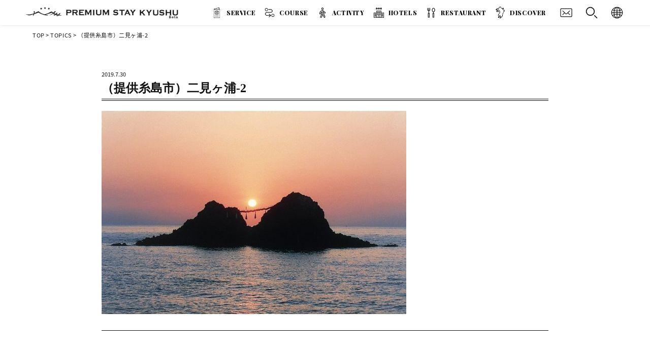

--- FILE ---
content_type: text/html; charset=UTF-8
request_url: https://ps-q.jp/activity/1803/attachment/%EF%BC%88%E6%8F%90%E4%BE%9B%E7%B3%B8%E5%B3%B6%E5%B8%82%EF%BC%89%E4%BA%8C%E8%A6%8B%E3%83%B6%E6%B5%A6-2/
body_size: 6935
content:
<!doctype html>
<html lang="ja">
<head>
<meta charset="UTF-8" />
<meta http-equiv="x-ua-compatible" content="IE=10;IE=edge" >
<meta name="viewport" content="width=device-width, initial-scale=1, maximum-scale=1">
<title>（提供糸島市）二見ヶ浦-2 | Premium Stay Kyushu</title>
<meta content="telephone=no" name="format-detection">
<link rel="shortcut icon" href="https://ps-q.jp/wp-content/themes/psk/images/favicon.png" />
<link href="https://ps-q.jp/wp-content/themes/psk/images/appleicon.png" rel="apple-touch-icon-precomposed" />
<link href="https://fonts.googleapis.com/css?family=Roboto:400,700,900" rel="stylesheet">
<link href="https://fonts.googleapis.com/css?family=Allan:400,700|Farsan" rel="stylesheet">
<link href="https://fonts.googleapis.com/css?family=Playfair+Display:400,700,900|Yellowtail" rel="stylesheet">
<link href="https://fonts.googleapis.com/css?family=Fjalla+One|Josefin+Sans:400,600,700|Yanone+Kaffeesatz:400,700" rel="stylesheet">
<link rel="stylesheet" href="https://use.fontawesome.com/releases/v5.6.3/css/all.css" integrity="sha384-UHRtZLI+pbxtHCWp1t77Bi1L4ZtiqrqD80Kn4Z8NTSRyMA2Fd33n5dQ8lWUE00s/" crossorigin="anonymous">
    


<!-- Global site tag (gtag.js) - Google Analytics -->
<!--<script async src="https://www.googletagmanager.com/gtag/js?id=UA-114042640-1"></script>
<script>
  window.dataLayer = window.dataLayer || [];
  function gtag(){dataLayer.push(arguments);}
  gtag('js', new Date());

  gtag('config', 'UA-114042640-1');
</script>-->
<!-- Global site tag (gtag.js) - Google Analytics -->
<script async src="https://www.googletagmanager.com/gtag/js?id=UA-114835013-1"></script>
<script>
  window.dataLayer = window.dataLayer || [];
  function gtag(){dataLayer.push(arguments);}
  gtag('js', new Date());

  gtag('config', 'UA-114835013-1');
</script>
<link rel='dns-prefetch' href='//s.w.org' />
		<script type="text/javascript">
			window._wpemojiSettings = {"baseUrl":"https:\/\/s.w.org\/images\/core\/emoji\/12.0.0-1\/72x72\/","ext":".png","svgUrl":"https:\/\/s.w.org\/images\/core\/emoji\/12.0.0-1\/svg\/","svgExt":".svg","source":{"concatemoji":"https:\/\/ps-q.jp\/wp-includes\/js\/wp-emoji-release.min.js?ver=5.2.23"}};
			!function(e,a,t){var n,r,o,i=a.createElement("canvas"),p=i.getContext&&i.getContext("2d");function s(e,t){var a=String.fromCharCode;p.clearRect(0,0,i.width,i.height),p.fillText(a.apply(this,e),0,0);e=i.toDataURL();return p.clearRect(0,0,i.width,i.height),p.fillText(a.apply(this,t),0,0),e===i.toDataURL()}function c(e){var t=a.createElement("script");t.src=e,t.defer=t.type="text/javascript",a.getElementsByTagName("head")[0].appendChild(t)}for(o=Array("flag","emoji"),t.supports={everything:!0,everythingExceptFlag:!0},r=0;r<o.length;r++)t.supports[o[r]]=function(e){if(!p||!p.fillText)return!1;switch(p.textBaseline="top",p.font="600 32px Arial",e){case"flag":return s([55356,56826,55356,56819],[55356,56826,8203,55356,56819])?!1:!s([55356,57332,56128,56423,56128,56418,56128,56421,56128,56430,56128,56423,56128,56447],[55356,57332,8203,56128,56423,8203,56128,56418,8203,56128,56421,8203,56128,56430,8203,56128,56423,8203,56128,56447]);case"emoji":return!s([55357,56424,55356,57342,8205,55358,56605,8205,55357,56424,55356,57340],[55357,56424,55356,57342,8203,55358,56605,8203,55357,56424,55356,57340])}return!1}(o[r]),t.supports.everything=t.supports.everything&&t.supports[o[r]],"flag"!==o[r]&&(t.supports.everythingExceptFlag=t.supports.everythingExceptFlag&&t.supports[o[r]]);t.supports.everythingExceptFlag=t.supports.everythingExceptFlag&&!t.supports.flag,t.DOMReady=!1,t.readyCallback=function(){t.DOMReady=!0},t.supports.everything||(n=function(){t.readyCallback()},a.addEventListener?(a.addEventListener("DOMContentLoaded",n,!1),e.addEventListener("load",n,!1)):(e.attachEvent("onload",n),a.attachEvent("onreadystatechange",function(){"complete"===a.readyState&&t.readyCallback()})),(n=t.source||{}).concatemoji?c(n.concatemoji):n.wpemoji&&n.twemoji&&(c(n.twemoji),c(n.wpemoji)))}(window,document,window._wpemojiSettings);
		</script>
		<style type="text/css">
img.wp-smiley,
img.emoji {
	display: inline !important;
	border: none !important;
	box-shadow: none !important;
	height: 1em !important;
	width: 1em !important;
	margin: 0 .07em !important;
	vertical-align: -0.1em !important;
	background: none !important;
	padding: 0 !important;
}
</style>
	<link rel='stylesheet' id='style-css'  href='https://ps-q.jp/wp-content/themes/psk/style.css?ver=5.2.23' type='text/css' media='all' />
<link rel='stylesheet' id='wp-block-library-css'  href='https://ps-q.jp/wp-includes/css/dist/block-library/style.min.css?ver=5.2.23' type='text/css' media='all' />
<link rel='stylesheet' id='bogo-css'  href='https://ps-q.jp/wp-content/plugins/bogo/includes/css/style.css?ver=3.2.1' type='text/css' media='all' />
<link rel='stylesheet' id='contact-form-7-css'  href='https://ps-q.jp/wp-content/plugins/contact-form-7/includes/css/styles.css?ver=5.0.5' type='text/css' media='all' />
<link rel='stylesheet' id='searchandfilter-css'  href='https://ps-q.jp/wp-content/plugins/search-filter/style.css?ver=1' type='text/css' media='all' />
<link rel='stylesheet' id='wpcf7-redirect-script-frontend-css'  href='https://ps-q.jp/wp-content/plugins/wpcf7-redirect/build/css/wpcf7-redirect-frontend.min.css?ver=1.1' type='text/css' media='all' />
<link rel='stylesheet' id='wp-pagenavi-css'  href='https://ps-q.jp/wp-content/plugins/wp-pagenavi/pagenavi-css.css?ver=2.70' type='text/css' media='all' />
<script type='text/javascript' src='https://ps-q.jp/wp-content/themes/psk/js/jquery-1.11.1.js?ver=5.2.23'></script>
<script type='text/javascript' src='https://ps-q.jp/wp-content/themes/psk/js/pagelink.js?ver=5.2.23'></script>
<link rel='https://api.w.org/' href='https://ps-q.jp/wp-json/' />
<link rel='shortlink' href='https://ps-q.jp/?p=1804' />
<link rel="alternate" type="application/json+oembed" href="https://ps-q.jp/wp-json/oembed/1.0/embed?url=https%3A%2F%2Fps-q.jp%2Factivity%2F1803%2Fattachment%2F%25ef%25bc%2588%25e6%258f%2590%25e4%25be%259b%25e7%25b3%25b8%25e5%25b3%25b6%25e5%25b8%2582%25ef%25bc%2589%25e4%25ba%258c%25e8%25a6%258b%25e3%2583%25b6%25e6%25b5%25a6-2%2F" />
<link rel="alternate" type="text/xml+oembed" href="https://ps-q.jp/wp-json/oembed/1.0/embed?url=https%3A%2F%2Fps-q.jp%2Factivity%2F1803%2Fattachment%2F%25ef%25bc%2588%25e6%258f%2590%25e4%25be%259b%25e7%25b3%25b8%25e5%25b3%25b6%25e5%25b8%2582%25ef%25bc%2589%25e4%25ba%258c%25e8%25a6%258b%25e3%2583%25b6%25e6%25b5%25a6-2%2F&#038;format=xml" />
		<style type="text/css">.recentcomments a{display:inline !important;padding:0 !important;margin:0 !important;}</style>
		
</head>

<body class="attachment attachment-template-default single single-attachment postid-1804 attachmentid-1804 attachment-jpeg ja">
<script>
    jQuery(function(){
        jQuery("#acHeadMenu dt").on("click", function() {
            jQuery(this).next().slideToggle('fast');
        });
    });
</script>
<script>
jQuery(function () {
  var $body = $('body');
  jQuery('#js__sideMenuBtn').on('click', function () {
    $body.toggleClass('side-open');
    jQuery('#overlaySearch').on('click', function () {
      $body.removeClass('side-open');
    });
      jQuery('#close_sidemenu').on('click', function () {
      $body.removeClass('side-open');
    });
  });
});
</script>

<script>
jQuery(function () {
  var $body = $('body');
  jQuery('#js__sideMenuBtnSp').on('click', function () {
    $body.toggleClass('side-open');
      $('html').delay(0).queue(function(next) {
		   $(this).toggleClass('overlay-lock');
		   next();
	   });
    jQuery('#overlaySearch').on('click', function () {
      $body.removeClass('side-open');
        $('html').delay(0).queue(function(next) {
		   $(this).removeClass('overlay-lock');
		   next();
	   });
    });
      jQuery('#close_sidemenu').on('click', function () {
      $body.removeClass('side-open');
          $('html').delay(0).queue(function(next) {
		   $(this).removeClass('overlay-lock');
		   next();
	   });
    });
  });
});
</script>
 
<header class="headerFix">
	
<div class="box1600">
       <div class="headLogo"><a href="https://ps-q.jp"><img class="linkimg" src="https://ps-q.jp/wp-content/themes/psk/images/head_logo_blk.png" width="301" height="30" alt="Premium Stay Kyushu"/></a></div>
    
<div class="langBtn">
<dl id="acHeadMenu">
    <dt><img src="https://ps-q.jp/wp-content/themes/psk/images/icon_lang.png" width="30" height="30" alt=""/></dt>
    <dd><ul class="bogo-language-switcher"><li class="en-US en first"><span class="bogoflags bogoflags-us"></span> English (United States)</li>
<li class="ja current"><span class="bogoflags bogoflags-jp"></span> 日本語</li>
<li class="ko-KR ko"><span class="bogoflags bogoflags-kr"></span> 한국어</li>
<li class="zh-CN"><span class="bogoflags bogoflags-cn"></span> 简体中文</li>
<li class="zh-TW last"><span class="bogoflags bogoflags-tw"></span> 繁體中文</li>
</ul>
</dd>
</dl>
</div>
    
    <div class="headBtn" id="js__sideMenuBtn"><img src="https://ps-q.jp/wp-content/themes/psk/images/icon_search.png" width="32" height="32" alt="Premium Stay Kyushu"/></div>
    <div class="headBtn"><a href="https://ps-q.jp/contact/"><img src="https://ps-q.jp/wp-content/themes/psk/images/icon_mail.png" width="32" height="32" alt="Premium Stay Kyushu"/></a></div>
	<div class="cwNavi">	 
	 <ul>
		<li><a href="https://ps-q.jp/service/">SERVICE</a></li>
         <!--<li><span class="t01">SERVICE</span></li>-->
		<li class="open01"><a href="https://ps-q.jp/course/" class="t02">COURSE</a></li>
        <li class="open02"><a href="https://ps-q.jp/activity/" class="t03">ACTIVITY</a></li>
        <li class="open03"><a href="https://ps-q.jp/hotels/" class="t04">HOTELS</a></li>
        <li class="open04"><a href="https://ps-q.jp/restaurant/" class="t05">RESTAURANT</a></li>
        <li><a href="https://ps-q.jp/discover/" class="t06">DISCOVER</a></li>
	</ul>
        <div class="clearfix"></div>
    <!--megaMenu-->
    <div id="slideMenu01">
    <div class="megaBox01">
        <div class="megaTitle">COURSE</div>
        				<!--Jananese -->
        <div class="areaLink"><a href="https://ps-q.jp/kyushu/">九州周遊</a></div>
        <div class="areaLink"><a href="https://ps-q.jp/course/area/area_fukuoka/">福岡</a></div>
        <div class="areaLink"><a href="https://ps-q.jp/course/area/area_oita/">大分</a></div>
                <div class="areaLink"><a href="https://ps-q.jp/course/area/area_kumamoto/">熊本</a></div>
                <div class="areaLink"><a href="https://ps-q.jp/course/area/area_nagasaki/">長崎</a></div>
                <div class="areaLink"><a href="https://ps-q.jp/course/area/area_saga/">佐賀</a></div>
                <div class="areaLink"><a href="https://ps-q.jp/course/area/area_miyazaki/">宮崎</a></div>
                <div class="areaLink"><a href="https://ps-q.jp/course/area/area_kagoshima/">鹿児島</a></div>
         <!--End -->

        <div class="allBtn"><a href="https://ps-q.jp/course/">ALL</a></div>
    </div>
    </div>
    <!--megaMenu-->
    <!--megaMenu-->
    <div id="slideMenu02">
    <div class="megaBox01">
        <div class="megaTitle">ACTIVITY</div>       
        				<!--Jananese -->
       <div class="halfBox">
        <div class="areaLink lg"><a href="https://ps-q.jp/activity/area/area_fukuoka/">福岡</a></div>
            <ul class="townLink">
                <li><a href="https://ps-q.jp/activity/area/area_fukuoka/area_fukuokashi/">福岡市</a></li>
                <li><a href="https://ps-q.jp/activity/area/area_fukuoka/area_itoshima">糸島</a></li>
            </ul>
        </div>
        <div class="halfBox">
        <div class="areaLink lg"><a href="https://ps-q.jp/activity/area/area_oita/">大分</a></div>
            <ul class="townLink">
                <li><a href="https://ps-q.jp/activity/area/area_oita/area_beppu/">別府</a></li>
                <li><a href="https://ps-q.jp/activity/area/area_oita/area_yufuin">由布院</a></li>
                <li><a href="https://ps-q.jp/activity/area/area_oita/area_usa">宇佐市</a></li>
            </ul>
        </div>
        <div class="clearfix"></div>
        <div class="halfBox">
        <div class="areaLink lg"><a href="https://ps-q.jp/activity/area/area_kumamoto/">熊本</a></div>
            <ul class="townLink">
                <li><a href="https://ps-q.jp/activity/area/area_kumamoto/area_aso/">阿蘇</a></li>
                <li><a href="https://ps-q.jp/activity/area/area_kumamoto/area_kurokawa">黒川</a></li>
            </ul>
        </div>
        <div class="halfBox">
        <div class="areaLink lg"><a href="https://ps-q.jp/activity/area/area_nagasaki/">長崎</a></div>
            <ul class="townLink">
                <li><a href="https://ps-q.jp/activity/area/area_nagasaki/area_unzen/">雲仙</a></li>
                <li><a href="https://ps-q.jp/activity/area/area_nagasaki/area_hasami/">波佐見町</a></li>
            </ul>
        </div>
        <div class="halfBox">
            <div class="areaLink lg"><a href="https://ps-q.jp/activity/area/area_saga/">佐賀</a></div>
            <ul class="townLink">
                <li><a href="https://ps-q.jp/activity/area/area_nagasaki/area_arita/">有田</a></li>
            </ul>
        </div>
        <div class="halfBox">
            <div class="areaLink"><a href="https://ps-q.jp/activity/area/area_miyazaki/">宮崎</a></div>
            <ul class="townLink">
                <li><a href="https://ps-q.jp/activity/area/area_miyazaki/area_nichinan/">日南</a></li>
            </ul>
        </div>
        <div class="clearfix"></div>
                <div class="areaLink"><a href="https://ps-q.jp/activity/area/area_kagoshima/">鹿児島</a></div>
         <!--End -->
        
        <div class="allBtn"><a href="https://ps-q.jp/activity/">ALL</a></div>
    </div>
    </div>
    <!--megaMenu-->
    <!--megaMenu-->
    <div id="slideMenu03">
    <div class="megaBox01">
        <div class="megaTitle">HOTELS</div>
        				<!--Jananese -->
       <div class="halfBox">
        <div class="areaLink lg"><a href="https://ps-q.jp/hotels/area/area_fukuoka/">福岡</a></div>
            <ul class="townLink">
                <li><a href="https://ps-q.jp/hotels/area/area_fukuoka/area_fukuokashi/">福岡市</a></li>
                <li><a href="https://ps-q.jp/hotels/area/area_fukuoka/area_itoshima">糸島</a></li>
            </ul>
        </div>
        <div class="halfBox">
        <div class="areaLink lg"><a href="https://ps-q.jp/hotels/area/area_oita/">大分</a></div>
            <ul class="townLink">
                <li><a href="https://ps-q.jp/hotels/area/area_oita/area_beppu/">別府</a></li>
                <li><a href="https://ps-q.jp/hotels/area/area_oita/area_yufuin">由布院</a></li>
                <li><a href="https://ps-q.jp/hotels/area/area_oita/area_usa">宇佐市</a></li>
            </ul>
        </div>
        <div class="clearfix"></div>
        <div class="halfBox">
        <div class="areaLink lg"><a href="https://ps-q.jp/hotels/area/area_kumamoto/">熊本</a></div>
            <ul class="townLink">
                <li><a href="https://ps-q.jp/hotels/area/area_kumamoto/area_aso/">阿蘇</a></li>
                <li><a href="https://ps-q.jp/hotels/area/area_kumamoto/area_kurokawa">黒川</a></li>
            </ul>
        </div>
        <div class="halfBox">
        <div class="areaLink lg"><a href="https://ps-q.jp/hotels/area/area_nagasaki/">長崎</a></div>
            <ul class="townLink">
                <li><a href="https://ps-q.jp/hotels/area/area_nagasaki/area_unzen/">雲仙</a></li>
            </ul>
        </div>
                <div class="areaLink"><a href="https://ps-q.jp/hotels/area/area_saga/">佐賀</a></div>
                <div class="areaLink"><a href="https://ps-q.jp/hotels/area/area_miyazaki/">宮崎</a></div>
                <div class="areaLink"><a href="https://ps-q.jp/hotels/area/area_kagoshima/">鹿児島</a></div>
         <!--End -->

        <div class="allBtn"><a href="https://ps-q.jp/hotels/">ALL</a></div>
    </div>
    </div>
    <!--megaMenu-->
    <!--megaMenu-->
    <div id="slideMenu04">
    <div class="megaBox01">
        <div class="megaTitle">RESTAURANT</div>
        				<!--Jananese -->
      <div class="halfBox">
        <div class="areaLink lg"><a href="https://ps-q.jp/restaurant/area/area_fukuoka/">福岡</a></div>
            <ul class="townLink">
                <li><a href="https://ps-q.jp/restaurant/area/area_fukuoka/area_fukuokashi/">福岡市</a></li>
                <li><a href="https://ps-q.jp/restaurant/area/area_fukuoka/area_itoshima">糸島</a></li>
            </ul>
        </div>
        <div class="halfBox">
        <div class="areaLink lg"><a href="https://ps-q.jp/restaurant/area/area_oita/">大分</a></div>
            <ul class="townLink">
                <li><a href="https://ps-q.jp/restaurant/area/area_oita/area_beppu/">別府</a></li>
                <li><a href="https://ps-q.jp/restaurant/area/area_oita/area_yufuin">由布院</a></li>
                <li><a href="https://ps-q.jp/restaurant/area/area_oita/area_usa">宇佐市</a></li>
            </ul>
        </div>
        <div class="clearfix"></div>
        <div class="halfBox">
        <div class="areaLink lg"><a href="https://ps-q.jp/restaurant/area/area_kumamoto/">熊本</a></div>
            <ul class="townLink">
                <li><a href="https://ps-q.jp/restaurant/area/area_kumamoto/area_aso/">阿蘇</a></li>
                <li><a href="https://ps-q.jp/restaurant/area/area_kumamoto/area_kurokawa">黒川</a></li>
            </ul>
        </div>
        <div class="halfBox">
        <div class="areaLink lg"><a href="https://ps-q.jp/restaurant/area/area_nagasaki/">長崎</a></div>
            <ul class="townLink">
                <li><a href="https://ps-q.jp/restaurant/area/area_nagasaki/area_unzen/">雲仙</a></li>
            </ul>
        </div>
                <div class="areaLink"><a href="https://ps-q.jp/restaurant/area/area_saga/">佐賀</a></div>
                <div class="areaLink"><a href="https://ps-q.jp/restaurant/area/area_miyazaki/">宮崎</a></div>
                <div class="areaLink"><a href="https://ps-q.jp/restaurant/area/area_kagoshima/">鹿児島</a></div>
         <!--End -->
        
        <div class="allBtn"><a href="https://ps-q.jp/restaurant/">ALL</a></div>
    </div>
    </div>
    <!--megaMenu-->
	</div>
    
</div>	

</header>
        
<nav class="side-menu">
    <div class="sideCloseBtn" id="close_sidemenu"></div>
    <div class="sideMenuTitle">SEARCH</div>
    
				<form action="" method="post" class="searchandfilter">
					<div>
						<ul><li><h4>KEYWORD</h4><input type="text" name="ofsearch" placeholder="Search &hellip;" value=""></li><li><h4>AREA</h4><ul>	<li class="cat-item cat-item-38"><label><input type='checkbox' name='ofarea[]' value='38' /> 長野県</label>
</li>
	<li class="cat-item cat-item-37"><label><input type='checkbox' name='ofarea[]' value='37' /> 九州外</label>
</li>
	<li class="cat-item cat-item-9"><label><input type='checkbox' name='ofarea[]' value='9' /> 福岡</label>
</li>
	<li class="cat-item cat-item-20"><label><input type='checkbox' name='ofarea[]' value='20' /> 福岡市</label>
</li>
	<li class="cat-item cat-item-21"><label><input type='checkbox' name='ofarea[]' value='21' /> 糸島</label>
</li>
	<li class="cat-item cat-item-11"><label><input type='checkbox' name='ofarea[]' value='11' /> 大分</label>
</li>
	<li class="cat-item cat-item-22"><label><input type='checkbox' name='ofarea[]' value='22' /> 別府</label>
</li>
	<li class="cat-item cat-item-23"><label><input type='checkbox' name='ofarea[]' value='23' /> 由布院</label>
</li>
	<li class="cat-item cat-item-24"><label><input type='checkbox' name='ofarea[]' value='24' /> 宇佐市</label>
</li>
	<li class="cat-item cat-item-10"><label><input type='checkbox' name='ofarea[]' value='10' /> 熊本</label>
</li>
	<li class="cat-item cat-item-25"><label><input type='checkbox' name='ofarea[]' value='25' /> 阿蘇</label>
</li>
	<li class="cat-item cat-item-26"><label><input type='checkbox' name='ofarea[]' value='26' /> 黒川</label>
</li>
	<li class="cat-item cat-item-30"><label><input type='checkbox' name='ofarea[]' value='30' /> 県北</label>
</li>
	<li class="cat-item cat-item-12"><label><input type='checkbox' name='ofarea[]' value='12' /> 長崎</label>
</li>
	<li class="cat-item cat-item-27"><label><input type='checkbox' name='ofarea[]' value='27' /> 雲仙</label>
</li>
	<li class="cat-item cat-item-28"><label><input type='checkbox' name='ofarea[]' value='28' /> 波佐見町</label>
</li>
	<li class="cat-item cat-item-14"><label><input type='checkbox' name='ofarea[]' value='14' /> 佐賀</label>
</li>
	<li class="cat-item cat-item-29"><label><input type='checkbox' name='ofarea[]' value='29' /> 有田</label>
</li>
	<li class="cat-item cat-item-13"><label><input type='checkbox' name='ofarea[]' value='13' /> 宮崎</label>
</li>
	<li class="cat-item cat-item-31"><label><input type='checkbox' name='ofarea[]' value='31' /> 宮崎市</label>
</li>
	<li class="cat-item cat-item-15"><label><input type='checkbox' name='ofarea[]' value='15' /> 鹿児島</label>
</li>
	<li class="cat-item cat-item-35"><label><input type='checkbox' name='ofarea[]' value='35' /> 鹿児島</label>
</li>
	<li class="cat-item cat-item-34"><label><input type='checkbox' name='ofarea[]' value='34' /> 北薩</label>
</li>
</ul><input type="hidden" name="ofarea_operator" value="and" /></li><li><h4>TAG</h4><ul>	<li class="cat-item cat-item-19"><label><input type='checkbox' name='ofpost_tag[]' value='19' /> 3泊4日</label>
</li>
	<li class="cat-item cat-item-36"><label><input type='checkbox' name='ofpost_tag[]' value='36' /> アウトドア</label>
</li>
	<li class="cat-item cat-item-41"><label><input type='checkbox' name='ofpost_tag[]' value='41' /> オーベルジュテラ</label>
</li>
	<li class="cat-item cat-item-39"><label><input type='checkbox' name='ofpost_tag[]' value='39' /> グルメ</label>
</li>
	<li class="cat-item cat-item-40"><label><input type='checkbox' name='ofpost_tag[]' value='40' /> プレミアム</label>
</li>
	<li class="cat-item cat-item-42"><label><input type='checkbox' name='ofpost_tag[]' value='42' /> 九州外</label>
</li>
	<li class="cat-item cat-item-18"><label><input type='checkbox' name='ofpost_tag[]' value='18' /> 絶景</label>
</li>
</ul><input type="hidden" name="ofpost_tag_operator" value="and" /></li><li><input type="hidden" name="ofsubmitted" value="1">
							<input type="submit" value="Submit">
						</li></ul></div>
				</form></nav>    
    
<script>
    jQuery(function(){
        jQuery("#acMenuSp dt").on("click", function() {
            jQuery(this).next().slideToggle('fast');
        });
    });
</script>
 <script>   
    jQuery(function(){
	 jQuery('.mList dt').click(function(){
		jQuery(this).parents().children('dd').slideToggle('fast');
		jQuery(this).toggleClass('on');
	  });
});
</script>
<div class="spHeader">
    <div class="headLogo"><a href="https://ps-q.jp"><img class="linkimg" src="https://ps-q.jp/wp-content/themes/psk/images/head_logo_blk.png" width="301" height="30" alt="Premium Stay Kyushu"/></a></div>
    
    <div class="headLangSelectSp">
<dl id="acMenuSp">
    <dt><img src="https://ps-q.jp/wp-content/themes/psk/images/icon_lang.png" width="40" height="40" alt=""/></dt>
    <dd><ul class="bogo-language-switcher"><li class="en-US en first"><span class="bogoflags bogoflags-us"></span> English (United States)</li>
<li class="ja current"><span class="bogoflags bogoflags-jp"></span> 日本語</li>
<li class="ko-KR ko"><span class="bogoflags bogoflags-kr"></span> 한국어</li>
<li class="zh-CN"><span class="bogoflags bogoflags-cn"></span> 简体中文</li>
<li class="zh-TW last"><span class="bogoflags bogoflags-tw"></span> 繁體中文</li>
</ul>
</dd>
</dl>     
	</div>
    <div class="headTelBtnSp">
            <a href="tel:+81926874504"><img src="https://ps-q.jp/wp-content/themes/psk/images/icon_tel.png" width="40" height="40" alt=""/></a>
        </div>
    <div class="headMailBtnSp">
            <a href="https://ps-q.jp/contact/"><img src="https://ps-q.jp/wp-content/themes/psk/images/icon_mail.png" width="40" height="40" alt=""/></a>
        </div>
    <div class="headSearchBtnSp" id="js__sideMenuBtnSp"><img src="https://ps-q.jp/wp-content/themes/psk/images/icon_search.png" width="32" height="32" alt="SEARCH"/></div>
    
         <div id="menuButton" class="openNav">
             <span></span>
             <span></span>
             <span></span>
         </div>
         
        <div class="clearfix"></div>
        <div id="overlay" class="close">
            
            <div class="box800">
                <div class="spMenuList">
                    <ul>
                        <li><a href="https://ps-q.jp/service/">SERVICE</a></li>
                    </ul>
                </div>
               
                				<!--Jananese -->
        <div class="mList">
				<dl>
					 <dt class="t02">COURSE</dt>
                     <dd>
                        <ul class="mDown">
                           <li><a href="https://ps-q.jp/kyushu/">九州周遊</a></li>
                            <li><a href="https://ps-q.jp/course/area/area_fukuoka/">福岡</a></li>
                            <li><a href="https://ps-q.jp/course/area/area_oita/">大分</a></li>
                            <li><a href="https://ps-q.jp/course/area/area_kumamoto/">熊本</a></li>
                            <li><a href="https://ps-q.jp/course/area/area_nagasaki/">長崎</a></li>
                            <li><a href="https://ps-q.jp/course/area/area_saga/">佐賀</a></li>
                            <li><a href="https://ps-q.jp/course/area/area_miyazaki/">宮崎</a></li>
                            <li><a href="https://ps-q.jp/course/area/area_kagoshima/">鹿児島</a></li>
                            <li><a href="https://ps-q.jp/course/">ALL</a></li>
                        </ul>
					</dd>
                 </dl>
                    <dl>
					 <dt class="t03">ACTIVITY</dt>
                     <dd>
                        <ul class="mDown">
                            <li><a href="https://ps-q.jp/activity/area/area_fukuoka/">福岡</a></li>
                            <li><a href="https://ps-q.jp/activity/area/area_oita/">大分</a></li>
                            <li><a href="https://ps-q.jp/activity/area/area_kumamoto/">熊本</a></li>
                            <li><a href="https://ps-q.jp/activity/area/area_nagasaki/">長崎</a></li>
                            <li><a href="https://ps-q.jp/activity/area/area_saga/">佐賀</a></li>
                            <li><a href="https://ps-q.jp/activity/area/area_miyazaki/">宮崎</a></li>
                            <li><a href="https://ps-q.jp/activity/area/area_kagoshima/">鹿児島</a></li>
                            <li><a href="https://ps-q.jp/activity/">ALL</a></li>
                        </ul>
					</dd>
                 </dl>
                    <dl>
					 <dt class="t04">HOTELS</dt>
                     <dd>
                        <ul class="mDown">
                            <li><a href="https://ps-q.jp/hotels/area/area_fukuoka/">福岡</a></li>
                            <li><a href="https://ps-q.jp/hotels/area/area_oita/">大分</a></li>
                            <li><a href="https://ps-q.jp/hotels/area/area_kumamoto/">熊本</a></li>
                            <li><a href="https://ps-q.jp/hotels/area/area_nagasaki/">長崎</a></li>
                            <li><a href="https://ps-q.jp/hotels/area/area_saga/">佐賀</a></li>
                            <li><a href="https://ps-q.jp/hotels/area/area_miyazaki/">宮崎</a></li>
                            <li><a href="https://ps-q.jp/hotels/area/area_kagoshima/">鹿児島</a></li>
                            <li><a href="https://ps-q.jp/hotels/">ALL</a></li>
                        </ul>
					</dd>
                 </dl>
                    <dl>
					 <dt class="t05">RESTAURANT</dt>
                     <dd>
                        <ul class="mDown">
                            <li><a href="https://ps-q.jp/restaurant/area/area_fukuoka/">福岡</a></li>
                            <li><a href="https://ps-q.jp/restaurant/area/area_oita/">大分</a></li>
                            <li><a href="https://ps-q.jp/restaurant/area/area_kumamoto/">熊本</a></li>
                            <li><a href="https://ps-q.jp/restaurant/area/area_nagasaki/">長崎</a></li>
                            <li><a href="https://ps-q.jp/restaurant/area/area_saga/">佐賀</a></li>
                            <li><a href="https://ps-q.jp/restaurant/area/area_miyazaki/">宮崎</a></li>
                            <li><a href="https://ps-q.jp/restaurant/area/area_kagoshima/">鹿児島</a></li>
                            <li><a href="https://ps-q.jp/restaurant/">ALL</a></li>
                        </ul>
					</dd>
                 </dl>
                </div>
         <!--End -->

                
           
                
                 <div class="spMenuList">
                    <ul>
                        <li><a href="https://ps-q.jp/discover/" class="t08">DISCOVER</a></li>
                        <li><a href="https://ps-q.jp/contact/" class="t06">CONTACT</a></li>
                    </ul>
                </div>
                
                <div class="menuTelBtnSp"><a href="tel:+815017254455">＋81 50 1725 4455</a></div>
                
			</div>  
          </div>
		
</div>

 


<section class="contentBox">
		<div class="box1600">
		<div class="singleBc">
		<div class="bc"><a href="https://ps-q.jp">TOP</a> &gt; <a href="https://ps-q.jp/topics/">TOPICS</a> &gt; （提供糸島市）二見ヶ浦-2</div>
		</div>
    </div>
</section>

<div class="clearfix"></div>
<div class="headclearfix"></div>

<section class="contentBox secPd60">
		<div class="box960">
             
 
 <!-- ▼表示する記事がある場合、ループ開始▼ -->

	
    <div class="blogDay">2019.7.30</div>
            <h1 class="blogTitle">（提供糸島市）二見ヶ浦-2</h1>
            
            <div class="postBoxTopics">
                <p class="attachment"><a href='https://ps-q.jp/wp-content/uploads/2019/07/（提供糸島市）二見ヶ浦-2.jpg'><img width="600" height="401" src="https://ps-q.jp/wp-content/uploads/2019/07/（提供糸島市）二見ヶ浦-2-600x401.jpg" class="attachment-medium size-medium" alt="" srcset="https://ps-q.jp/wp-content/uploads/2019/07/（提供糸島市）二見ヶ浦-2-600x401.jpg 600w, https://ps-q.jp/wp-content/uploads/2019/07/（提供糸島市）二見ヶ浦-2-768x513.jpg 768w, https://ps-q.jp/wp-content/uploads/2019/07/（提供糸島市）二見ヶ浦-2.jpg 854w" sizes="(max-width: 600px) 100vw, 600px" /></a></p>
            </div>



	<!-- ▲表示する記事がある場合、ループ開始▲ -->

 <div class="clearfix"></div>

 <!-- ページナビゲーション -->
<!-- /ページナビゲーション-->
           <div class="clearfix"></div>
                    



         
                
           </div>
</section>



<!--footer-->
<div class="clearfix"></div>	
<footer class="footBox">
      <div class="box1080">
          
          <div class="footLink">
              <ul>
                  <li><a href="https://ps-q.jp">TOP</a></li>
                  <li><a href="https://ps-q.jp/service/">SERVICE</a></li>
                  <li><a href="https://ps-q.jp/course/">MODEL COURSE</a></li>
                  <li><a href="https://ps-q.jp/activity/">ACTIVITY</a></li>
                  <li><a href="https://ps-q.jp/hotels/">HOTELS</a></li>
                  <li><a href="https://ps-q.jp/restaurant/">RESTAURANT</a></li>
                  <li><a href="https://ps-q.jp/discover/">DISCOVER</a></li>
                  <li><a href="https://ps-q.jp/company/">COMPANY</a></li>
                  <li><a href="https://ps-q.jp/policy/">PRIVACY POLICY</a></li>
              </ul>
              <!--<div class="snsIcon"><img src="https://ps-q.jp/wp-content/themes/psk/images/icon_insta.png" alt="" width="30" height="30"/></div>-->
              <!--<div class="snsIcon"><a href="https://ps-q.jp/contact/"><img class="linkimg" src="https://ps-q.jp/wp-content/themes/psk/images/icon_mail_wht.png" alt="" width="30" height="30"/></a></div>-->
              
              
          </div>
          
          <div class="footLogo"><img src="https://ps-q.jp/wp-content/themes/psk/images/visit_logo.png" alt="" width="300" height="50"/></div>
          <div class="footTelBtn"><a href="tel:+815017254455">+81-501725-4455</a></div>
          				<!--Jananese -->
            <div class="footMailBtn"><a href="https://ps-q.jp/contact/">コンシェルジュに相談する</a></div>
         <!--End -->
          <div class="copyright">© 2019 VISIT KYUSHU, All Rights Reserved.</div>
       </div>
    
       
       
</footer>
<div class="goTopBtn"><a href="#"><img src="https://ps-q.jp/wp-content/themes/psk/images/go_top.png" alt="Go To Top" width="80" height="80"/></a></div>
<div id="overlayBase"></div>
<div id="overlaySearch"></div>
<!--footer-->
<script>
document.addEventListener( 'wpcf7mailsent', function( event ) {
  location = 'https://ps-q.jp/contact/thanks/'; 
}, false );
</script><script type='text/javascript'>
/* <![CDATA[ */
var wpcf7 = {"apiSettings":{"root":"https:\/\/ps-q.jp\/wp-json\/contact-form-7\/v1","namespace":"contact-form-7\/v1"},"recaptcha":{"messages":{"empty":"\u3042\u306a\u305f\u304c\u30ed\u30dc\u30c3\u30c8\u3067\u306f\u306a\u3044\u3053\u3068\u3092\u8a3c\u660e\u3057\u3066\u304f\u3060\u3055\u3044\u3002"}}};
/* ]]> */
</script>
<script type='text/javascript' src='https://ps-q.jp/wp-content/plugins/contact-form-7/includes/js/scripts.js?ver=5.0.5'></script>
<script type='text/javascript'>
/* <![CDATA[ */
var wpcf7r = {"ajax_url":"https:\/\/ps-q.jp\/wp-admin\/admin-ajax.php"};
/* ]]> */
</script>
<script type='text/javascript' src='https://ps-q.jp/wp-content/plugins/wpcf7-redirect/build/js/wpcf7r-fe.js?ver=1.1'></script>
<script type='text/javascript' src='https://ps-q.jp/wp-includes/js/wp-embed.min.js?ver=5.2.23'></script>

</body>
</html>

--- FILE ---
content_type: text/css
request_url: https://ps-q.jp/wp-content/themes/psk/css/styles.css
body_size: 17377
content:
@charset "UTF-8";
@import url(https://fonts.googleapis.com/earlyaccess/notosansjapanese.css);
/* CSS Document */
*{
	margin: 0px;
	padding: 0px;
}
body {
	font-family:'Noto Sans Japanese',"YuGothic","Yu Gothic","游ゴシック","Hiragino Kaku Gothic Pro","ヒラギノ角ゴ Pro W3","メイリオ","Meiryo",sans-serif;
	background-color: #ffffff;
	color: #111;
	-webkit-font-smoothing: antialiased;
  -moz-osx-font-smoothing: grayscale;
	
}

::selection {
	background:#424242;
	color: #FFF;/* Safari */
}

::-moz-selection {
	background:#424242;
	color: #FFF;/* Firefox */
}
.clearfix {
	clear: both;
}
.onPc{
	display:block;
}
.onSmt{
	display:none;
}
.headclearfix {
	clear: both;
	width:100%;
	height:1px;
	display:block;
	float:left;
	margin-bottom:-1px;
}
.overlay-lock {
    overflow: hidden !important;
    width: auto;
}
.overlay-lock body {
	overflow: hidden !important;
}
a img.linkimg{
background:none!important;
-webkit-transition: 0.3s ease-in-out;  
-moz-transition: 0.3s ease-in-out; 
-o-transition: 0.3s ease-in-out;  
transition: 0.3s ease-in-out;  
}
a:hover img.linkimg{
opacity:0.7;
filter:alpha(opacity=70);
-ms-filter: "alpha( opacity=70 )";
background:none!important;
}
.imground{
	-webkit-border-radius: 4px;
	-khtml-border-radius: 4px;
	-moz-border-radius: 4px;
	border-radius: 4px;
}
.imgshadow{
    -webkit-box-shadow: 1px 3px 3px rgba(0,0,0,0.4);
	-moz-box-shadow: 1px 3px 3px rgba(0,0,0,0.4);
	box-shadow: 1px 3px 3px rgba(0,0,0,0.4);
}
.imgCenter{
	width:100%;
	height:auto;
	float:left;
	display:table;
	text-align:center;
}
.imgLeft{
	width:100%;
	height:auto;
	float:left;
	display:table;
}
/* Space */
.mt0{ margin-top:0;}
.mt05{ margin-top:5px;}
.mt10{ margin-top:10px;}
.mt15{ margin-top:15px;}
.mt20{ margin-top:20px;}
.mt25{ margin-top:25px;}
.mt30{ margin-top:30px;}
.mt40{ margin-top:40px;}
.mt50{ margin-top:50px;}
.mt60{ margin-top:60px;}
.mt70{ margin-top:70px;}
.mt80{ margin-top:80px;}
.mt90{ margin-top:90px;}
.mt100{ margin-top:100px;}
.mt110{ margin-top:110px;}
.mt120{ margin-top:120px;}
.mt130{ margin-top:130px;}
.mt140{ margin-top:140px;}
.mt150{ margin-top:150px;}
.mt160{ margin-top:160px;}

.mr0{ margin-right:0;}
.mr05{ margin-right:5px;}
.mr10{ margin-right:10px;}
.mr15{ margin-right:15px;}
.mr20{ margin-right:20px;}
.mr30{ margin-right:30px;}
.mr60{ margin-right:60px;}

.mb0{ margin-bottom:0;}
.mb05{ margin-bottom:5px;}
.mb10{ margin-bottom:10px;}
.mb15{ margin-bottom:15px;}
.mb20{ margin-bottom:20px;}
.mb25{ margin-bottom:25px;}
.mb30{ margin-bottom:30px;}
.mb40{ margin-bottom:40px;}
.mb50{ margin-bottom:50px;}
.mb60{ margin-bottom:60px;}
.mb70{ margin-bottom:70px;}
.mb80{ margin-bottom:80px;}
.mb90{ margin-bottom:90px;}
.mb100{ margin-bottom:100px;}
.mb110{ margin-bottom:110px;}
.mb120{ margin-bottom:120px;}
.mb130{ margin-bottom:130px;}
.mb140{ margin-bottom:140px;}

.ml0{ margin-left:0;}
.ml05{ margin-left:5px;}
.ml10{ margin-left:10px;}
.ml15{ margin-left:15px;}
.ml20{ margin-left:20px;}
.ml30{ margin-left:30px;}
.ml150{ margin-left:150px;}

.mW05{ margin:0 5px;}
.mW10{ margin:0 10px;}
.mW15{ margin:0 15px;}
.mW20{ margin:0 20px;}
.mW30{ margin:0 30px;}

.pt0{ padding-top:0;}
.pt02{ padding-top:2px;}
.pt03{ padding-top:3px;}
.pt04{ padding-top:4px;}
.pt05{ padding-top:5px;}
.pt10{ padding-top:10px;}
.pt15{ padding-top:15px;}
.pt20{ padding-top:20px;}
.pt30{ padding-top:30px;}
.pt40{ padding-top:40px;}
.pt50{ padding-top:50px;}
.pt60{ padding-top:60px;}
.pt70{ padding-top:70px;}
.pt80{ padding-top:80px;}
.pt90{ padding-top:90px;}
.pt100{ padding-top:100px;}

.pr0{ padding-right:0;}
.pr05{ padding-right:5px;}
.pr10{ padding-right:10px;}
.pr15{ padding-right:15px;}
.pr20{ padding-right:20px;}

.pb0{ padding-bottom:0;}
.pb03{ padding-bottom:3px;}
.pb04{ padding-bottom:4px;}
.pb05{ padding-bottom:5px;}
.pb07{ padding-bottom:7px;}
.pb10{ padding-bottom:10px;}
.pb15{ padding-bottom:15px;}
.pb20{ padding-bottom:20px;}
.pb30{ padding-bottom:30px;}
.pb40{ padding-bottom:40px;}
.pb50{ padding-bottom:50px;}
.pb60{ padding-bottom:60px;}
.pb70{ padding-bottom:70px;}
.pb80{ padding-bottom:80px;}
.pb90{ padding-bottom:90px;}
.pb100{ padding-bottom:100px;}

.pl0{ padding-left:0;}
.pl05{ padding-left:5px;}
.pl10{ padding-left:10px;}
.pl15{ padding-left:15px;}
.pl20{ padding-left:20px;}

.pW05{ padding:0 5px;}
.pW10{ padding:0 10px;}
.pW15{ padding:0 15px;}
.pW20{ padding:0 20px;}
.pW30{ padding:0 30px;}

.pd05{ padding: 5px;}
.pd10{ padding: 10px;}
.pd15{ padding: 15px;}
.pd20{ padding: 20px;}
/* Space */
.header {
	width: 100%;
	height: 50px;
	display: block;
	position: fixed;
	top: -120px;
	z-index: 10000;
	background-color: #FFF;
	transition-property: all;
	transition: 0.6s ease;
	-webkit-box-shadow: 1px 1px 2px rgba(0,0,0,0.1);
	-moz-box-shadow: 1px 1px 2px rgba(0,0,0,0.1);
	box-shadow: 1px 1px 2px rgba(0,0,0,0.1);
}
.header.on {
    top: 0px;
}
.spHeader {
	display: none;
}
.headerFix {
	width: 100%;
	height: 50px;
	display: block;
	position: fixed;
	top: 0px;
	z-index: 10000;
	background-color: #FFF;
	transition-property: all;
	transition: 0.6s ease;
	-webkit-box-shadow: 1px 1px 2px rgba(0,0,0,0.1);
	-moz-box-shadow: 1px 1px 2px rgba(0,0,0,0.1);
	box-shadow: 1px 1px 2px rgba(0,0,0,0.1);

}
.headclearfix {
	clear: both;
}

.box1080{
	width:100%;
	display:table;
	height:auto;
	margin: 0 auto;
	max-width: 1080px;
	-webkit-box-sizing: border-box;
-moz-box-sizing: border-box;
-o-box-sizing: border-box;
-ms-box-sizing: border-box;
box-sizing: border-box;
	padding-left: 40px;
	padding-right: 40px;
}
.box960{
	width:100%;
	display:table;
	height:auto;
	margin: 0 auto;
	max-width:960px;
	padding-left: 40px;
	padding-right: 40px;
	-webkit-box-sizing: border-box;
-moz-box-sizing: border-box;
-o-box-sizing: border-box;
-ms-box-sizing: border-box;
box-sizing: border-box;
}

.box800{
	width:100%;
	display:table;
	height:auto;
	margin: 0 auto;
	max-width: 800px;
}
.box600{
	width:600px;
	display:table;
	height:auto;
	margin: 0 auto;
}
.box1280{
	width:100%;
	display:table;
	height:auto;
	margin: 0 auto;
	max-width:1280px;
	padding-left: 40px;
	padding-right: 40px;
	-webkit-box-sizing: border-box;
-moz-box-sizing: border-box;
-o-box-sizing: border-box;
-ms-box-sizing: border-box;
box-sizing: border-box;
}
.box1280Pd{
	width:100%;
	display:table;
	height:auto;
	margin: 0 auto;
	max-width:1280px;
	-webkit-box-sizing: border-box;
-moz-box-sizing: border-box;
-o-box-sizing: border-box;
-ms-box-sizing: border-box;
box-sizing: border-box;
	padding-left: 40px;
	padding-right: 40px;
	padding-top: 60px;
	padding-bottom: 60px;
}
.box1600{
	width:100%;
	display:table;
	height:auto;
	margin: 0 auto;
	max-width:1600px;
    padding-left: 40px;
	padding-right: 40px;
    -webkit-box-sizing: border-box;
-moz-box-sizing: border-box;
-o-box-sizing: border-box;
-ms-box-sizing: border-box;
box-sizing: border-box;
}
.box1600Pd{
	width:100%;
	display:table;
	height:auto;
	margin: 0 auto;
	max-width:1600px;
	-webkit-box-sizing: border-box;
-moz-box-sizing: border-box;
-o-box-sizing: border-box;
-ms-box-sizing: border-box;
box-sizing: border-box;
	padding-left: 40px;
	padding-right: 40px;
	padding-top: 60px;
	padding-bottom: 60px;
}
@media all and (-ms-high-contrast:none){
  *::-ms-backdrop, .box1080 { width:1080px; } /* IE11 */
    *::-ms-backdrop, .box960 { width:960px; } /* IE11 */
    *::-ms-backdrop, .box1280 { width:1280px; } /* IE11 */
    *::-ms-backdrop, .box1280Pd { width:1280px; } /* IE11 */
    *::-ms-backdrop, .box1600 { width:1280px; } /* IE11 */
    *::-ms-backdrop, .box1600Pd { width:1280px; } /* IE11 */
}
.headLogo{
	width: auto;
	height: auto;
	display:block;
	position: relative;
	transition-property: all;
	transition: 0.6s ease;
	text-align: left;
	margin-left: 10px;
	margin-right: 0px;
	margin-top: 13px;
	float: left;
}
.headLogo img{
	height: 24px;
	width:auto;
	transition-property: all;
	transition: 0.6s ease;
}
@media screen and (max-width:1160px){
.headLogo{
	margin-top: 15px;
}
.headLogo img{
	height: 20px;
}
}
@media screen and (max-width:1060px){
.headLogo{
	margin-top: 17px;
}
.headLogo img{
	height: 16px;
}
}


.on .headLogo{
	
}

.headerFix .headLogo{
	
}


.contentBox {
	height: auto;
	width: 100%;
	margin: 0 auto;
	display:table;
	background-color:#FFF;
}

.contentBoxGrey {
	height: auto;
	width: 100%;
	margin: 0 auto;
	display:table;
	background-color:#f2f2f2;
}

.contentBoxBg {
	height: auto;
	width: 100%;
	margin: 0 auto;
	display:table;
	background-color:#FFF;
	background-image: url(../images/heroimage.jpg);
	background-size: cover;
	background-position: center center;
	background-repeat: no-repeat;
	-webkit-box-sizing: border-box;
	-moz-box-sizing: border-box;
	-o-box-sizing: border-box;
	-ms-box-sizing: border-box;
	box-sizing: border-box;
    padding-top: 120px;
    padding-bottom: 120px;
}


.footBox {
	height: auto;
	width: 100%;
	margin: 0 auto;
	display: table;
	background-color: #000;
	padding-top: 40px;
	padding-bottom: 60px;
}

.moreBtn{
	width:100%;
	height:auto;
	float:left;
	display:inline-block;
	text-align:center;
    margin-top: 20px;
}
.moreBtn a{
	width: 100%;
	height: auto;
	display: inline-block;
	text-align: center;
	line-height: 40px;
	font-size: 14px;
	color: #FFF;
	text-decoration: none;
	transition-property: all;
	transition: 0.2s ease;
	-webkit-box-sizing: border-box;
-moz-box-sizing: border-box;
-o-box-sizing: border-box;
-ms-box-sizing: border-box;
box-sizing: border-box;
	font-weight: 700;
    background-color: #A89F75;
    letter-spacing: 0.2em;
    padding-top: 10px;
    padding-bottom: 10px;
    font-family: 'Playfair Display', serif;
    max-width: 300px;
}

.moreBtn a:hover{
	opacity:0.7;
	filter:alpha(opacity=70);
	-ms-filter: "alpha( opacity=70 )";
}


.goTopBtn{
	width:50px;
	height:50px;
	display:block;
	position:fixed;
	right:-65px;
	bottom:5px;
	z-index:80;
	transition-property: all;
	transition: 0.6s ease;
}
.goTopBtn.on{
	right:0px;
}
.goTopBtn.on:hover{
	
}
.goTopBtn img{
	width:50px;
	height:auto;
	
}
.goTopBtn img:hover{
	
}

.copyright{
	width:100%;
	height:auto;
	float:left;
	display:inline-block;
	text-align:left;
	font-size:11px;
	color:#fff;
	line-height:12px;
	-webkit-box-sizing: border-box;
-moz-box-sizing: border-box;
-o-box-sizing: border-box;
-ms-box-sizing: border-box;
box-sizing: border-box;
	margin-top: 10px;
    text-align: center;
}

.title24{
	display: block;
    float: left;
    height: auto;
    width: 100%;
	font-size:24px;
	text-align:left;
	line-height:36px;
	font-weight:bold;
	letter-spacing:0.1em;
}
.title24 span{
	border-bottom:#222 2px solid;
	padding-bottom:3px;
}
.text30{
	display: block;
    float: left;
    height: auto;
    width: 100%;
	font-size:30px;
	text-align:left;
	line-height:40px;
}
.text36{
	display: block;
    float: left;
    height: auto;
    width: 100%;
	font-size:36px;
	text-align:left;
	line-height:40px;
}
.text36Center{
	display: block;
    float: left;
    height: auto;
    width: 100%;
	font-size:36px;
	text-align:center;
	line-height:40px;
}
.text24Center{
	display: block;
    float: left;
    height: auto;
    width: 100%;
	font-size:24px;
	text-align:center;
	line-height:36px;
}
.text24{
	display: block;
    float: left;
    height: auto;
    width: 100%;
	font-size:24px;
	text-align:left;
	line-height:36px;
}
.text18{
	 display: block;
    float: left;
    height: auto;
    width: 100%;
	font-size:18px;
	text-align:left;
	line-height:28px;
}
.text18Center{
	 display: block;
    float: left;
    height: auto;
    width: 100%;
	font-size:18px;
	text-align: center;
	line-height:28px;
}
.text16{
	 display: block;
    float: left;
    height: auto;
    width: 100%;
	font-size:16px;
	text-align:left;
	line-height:26px;
}
.text16Center{
	 display: block;
    float: left;
    height: auto;
    width: 100%;
	font-size:16px;
	text-align:center;
	line-height:26px;
}
.text14{
	 display: block;
    float: left;
    height: auto;
    width: 100%;
	font-size:14px;
	text-align:left;
	line-height:22px;
}
.text14Center{
	 display: block;
    float: left;
    height: auto;
    width: 100%;
	font-size:14px;
	text-align:center;
	line-height:22px;
}
.text12{
	 display: block;
    float: left;
    height: auto;
    width: 100%;
	font-size:12px;
	text-align:left;
	line-height:20px;
}
.text12Center{
	 display: block;
    float: left;
    height: auto;
    width: 100%;
	font-size:12px;
	text-align:center;
	line-height:20px;
}

.bd{
	font-weight: bold;
}
.secPd120 .box800 {
    padding-top: 120px;
    padding-bottom: 120px;
}
.secPd60 .box800 {
    padding-top: 60px;
    padding-bottom: 60px;
}
.secPd120 .box960 {
    padding-top: 120px;
    padding-bottom: 120px;
}
.secPd60 .box960 {
    padding-top: 60px;
    padding-bottom: 60px;
}
.secPd60 .box1280 {
    padding-top: 60px;
    padding-bottom: 60px;
}
.secPd120 .box1280 {
    padding-top: 120px;
    padding-bottom: 120px;
}
.secPd120 .box1080 {
    padding-top: 120px;
    padding-bottom: 120px;
}
.secPd60 .box1080 {
    padding-top: 60px;
    padding-bottom: 60px;
}
.secPd120 .box1600 {
    padding-top: 120px;
    padding-bottom: 120px;
}
.secPd60 .box1600 {
    padding-top: 60px;
    padding-bottom: 60px;
}

.cwNavi {
	width: auto;
	height: auto;
	float: right;
	display:inline-block;
    position: relative;
}
.cwNavi ul{
	width: 100%;
	height: 50px;
	float: left;
	display:inline-block;
}
.cwNavi li{
	width: auto;
	height: auto;
	float: left;
	display:inline-block;
    position: relative;
}
.cwNavi li a{
	width: auto;
	height: 50px;
	font-size:12px;
	line-height:50px;
	text-align:center;
	color:#111;
	display:inline-block;
	text-decoration:none;
	letter-spacing:0.05em;
	font-weight: 800;
	transition-property: all;
	transition: 0.2s ease;
	-webkit-box-sizing: border-box;
-moz-box-sizing: border-box;
-o-box-sizing: border-box;
-ms-box-sizing: border-box;
box-sizing: border-box;
	padding-left: 32px;
	padding-right: 15px;
    background-image: url(../images/icon_guide.png);
	background-size: 26px 26px;
	background-position: left center;
    background-repeat: no-repeat;
    font-family: 'Playfair Display', serif;
}
@media screen and (max-width:1260px){
.cwNavi li a{
    padding-left: 23px;
	padding-right: 10px;
    letter-spacing:0.0em;
    background-image: url(../images/icon_guide.png);
	background-size: 20px 20px;
}
}
@media screen and (max-width:1060px){
.cwNavi li a{
    font-size:11px;
}
}
.cwNavi li span{
	width: auto;
	height: 50px;
	font-size:12px;
	line-height:50px;
	text-align:center;
	color:#111;
	display:inline-block;
	text-decoration:none;
	letter-spacing:0.1em;
	font-weight: 800;
	transition-property: all;
	transition: 0.2s ease;
	-webkit-box-sizing: border-box;
-moz-box-sizing: border-box;
-o-box-sizing: border-box;
-ms-box-sizing: border-box;
box-sizing: border-box;
	padding-left: 36px;
	padding-right: 30px;
    background-image: url(../images/icon_guide.png);
	background-size: 30px 30px;
	background-position: left center;
    background-repeat: no-repeat;
    font-family: 'Playfair Display', serif;
   
    position: relative;
}
.cwNavi li span::after{
    content: 'Coming soon';
    position: absolute;
    width: 100%;
    text-align: center;
    font-size: 9px;
    color: #999;
    left: 0;
    bottom: -14px;
    font-weight: normal;
    font-style: italic;
    letter-spacing: 0;
    font-family:'Noto Sans Japanese',"YuGothic","Yu Gothic","游ゴシック","Hiragino Kaku Gothic Pro","ヒラギノ角ゴ Pro W3","メイリオ","Meiryo",sans-serif;
}
.cwNavi li a.t02{
    background-image: url(../images/icon_course.png);
}
.cwNavi li a.t03{
    background-image: url(../images/icon_walk.png);
}
.cwNavi li a.t04{
    background-image: url(../images/icon_hotel.png);
}
.cwNavi li a.t05{
    background-image: url(../images/icon_fork.png);
}
.cwNavi li a.t06{
    background-image: url(../images/icon_kyushu.png);
}
.cwNavi li a:hover{
    background-color: #f2f2f2;
}
.cwNavi li.add{
    background-color: #f2f2f2;
}
#slideMenu01 {
display: none;
}
#slideMenu02 {
display: none;
}
#slideMenu03 {
display: none;
}
#slideMenu04 {
display: none;
}
.megaBox01{
    width: 600px;
    height: auto;
    padding: 30px;
    position: absolute;
    z-index: 1000;
    margin-left: 0px;
    margin-top: 0px;
    background-color: rgba(242,242,242,0.96);
    -webkit-box-sizing: border-box;
    -moz-box-sizing: border-box;
    -o-box-sizing: border-box;
    -ms-box-sizing: border-box;
    box-sizing: border-box;
    left: 50%;
    top: 50px;
    margin-left: -300px;
    transition-property: all;
    transition: 0.2s ease;
    -webkit-box-shadow: 1px 1px 2px rgba(0,0,0,0.1);
-moz-box-shadow: 1px 1px 2px rgba(0,0,0,0.1);
box-shadow: 1px 1px 2px rgba(0,0,0,0.1);
}


.footMenu{
	display:block;
    float: left;
    height: auto;
    width: 100%;
	font-size: 12px;
	line-height: 24px;
	color: #FFF;
	margin-bottom: 10px;
}
.footMenu a{
display:inline-block;
	color: #FFF;
	text-decoration: none;
}
.footMenu a:hover{
	color: #f13a3a;
	text-decoration: underline;
}

/*PSK*/

#overlayBase {
    display: none;
    width: 100%;
    height: 100%;
    position: fixed;
    top: 0;
    z-index: 1100;
    background-color: rgba(0,0,0,0.00);
    -webkit-overflow-scrolling: touch;
    overflow-x: hidden;
    overflow-y: scroll;
    -webkit-box-sizing: border-box;
    -moz-box-sizing: border-box;
    -o-box-sizing: border-box;
    -ms-box-sizing: border-box;
    box-sizing: border-box;
}
.overlay-lock #overlayBase {
    display: block;
    background-color: rgba(0,0,0,0.40);
}
/* flex-container */
.flex{
    display: flex;
    width: 100%;
    height: auto;
    flex-flow: row wrap;
}
/* flex-container */
@media all and (-ms-high-contrast:none){
    *::-ms-backdrop, .flex{
       display: table;
    } /* IE11 */
}
.topImage {
	height: 100vh;
	width: 100%;
	margin: 0 auto;
	display: table;
	float:left;
	margin-top:0px;
	z-index:0;
	position:relative;
	background-image: url(../images/heroimage02.jpg);
	background-size: cover;
	background-position: center center;
	background-repeat: no-repeat;
    -webkit-box-sizing: border-box;
-moz-box-sizing: border-box;
-o-box-sizing: border-box;
-ms-box-sizing: border-box;
box-sizing: border-box;
    max-height: 800px;
}
.topImage::before {
    bottom: 0;
    content: "";
    display: block;
    height: 100%;
    position: absolute;
    width: 100%;
    z-index: 0;
    background-color: rgba(0,0,0,0.20);
}
.topMenu {
	height: auto;
	width: 100%;
	margin: 0 auto;
	display:table;
	background-color:#FFF;
}
.topMenu ul{
	width:100%;
	display:table;
	height:auto;
	margin: 60px auto 30px;
	max-width: 900px;
    text-align: center;
}
.topMenu li{
    display: table;
    width: 14.6666%;
    margin: 0 1%;
    overflow: hidden;
    float: left;
    font-size: 12px;
}
.topMenu li a{
    color: #111;
    font-weight: 800;
    letter-spacing: 0.1em;
    width: 100%;
    display: inline-block;
    -webkit-box-sizing: border-box;
-moz-box-sizing: border-box;
-o-box-sizing: border-box;
-ms-box-sizing: border-box;
box-sizing: border-box;
    padding-top: 60px;
    background-image: url(../images/icon_guide.png);
	background-size: 40px 40px;
	background-position: center 10px;
	background-repeat: no-repeat;
    padding-bottom: 20px;
    text-decoration: none;
    transition-property: all;
transition: 0.2s ease;
    font-family: 'Playfair Display', serif;
    position: relative;
}
.topMenu li span{
    color: #111;
    font-weight: 800;
    letter-spacing: 0.1em;
    width: 100%;
    display: inline-block;
    -webkit-box-sizing: border-box;
-moz-box-sizing: border-box;
-o-box-sizing: border-box;
-ms-box-sizing: border-box;
box-sizing: border-box;
    padding-top: 60px;
    background-image: url(../images/icon_guide.png);
	background-size: 40px 40px;
	background-position: center 10px;
	background-repeat: no-repeat;
    padding-bottom: 20px;
    text-decoration: none;
    font-family: 'Playfair Display', serif;
    position: relative;
}
.topMenu li span::after{
    content: 'Coming soon';
    position: absolute;
    width: 100%;
    text-align: center;
    font-size: 9px;
    color: #999;
    left: 0;
    bottom: 5px;
    font-weight: normal;
    font-style: italic;
    letter-spacing: 0;
    font-family:'Noto Sans Japanese',"YuGothic","Yu Gothic","游ゴシック","Hiragino Kaku Gothic Pro","ヒラギノ角ゴ Pro W3","メイリオ","Meiryo",sans-serif;
}
.topMenu li a.t02{
    background-image: url(../images/icon_course.png);
}
.topMenu li a.t03{
    background-image: url(../images/icon_walk.png);
}
.topMenu li a.t04{
    background-image: url(../images/icon_hotel.png);
}
.topMenu li a.t05{
    background-image: url(../images/icon_fork.png);
}
.topMenu li a.t06{
    background-image: url(../images/icon_kyushu.png);
}
.topMenu li a:hover{
    background-color: #f2f2f2;
}
.mainTitle{
	display:inline-block;
    float: left;
    height: auto;
    width: 100%;
	font-size: 36px;
	line-height: 1.2em;
    text-align: center;
    font-weight: 900;
    margin-bottom: 20px;
    letter-spacing: 0.2em;
    font-family: 'Playfair Display', serif;
}
.mainTitle span{
    border-bottom: #111 1px solid;
    padding-left: 0.2em;
}
.mainTitle.wht span{
    border-bottom-color: #FFF;
}
.subTitle{
	display:block;
    float: left;
    height: auto;
    width: 100%;
	font-size: 18px;
	line-height: 1.2em;
    text-align: center;
    font-weight: bold;
    margin-bottom: 10px;
    font-family: 'Playfair Display', serif;
    color: #A89F75;
}
.subText{
	display:block;
    float: left;
    height: auto;
    width: 100%;
	font-size: 16px;
	line-height: 1.2em;
    text-align: center;
    margin-bottom: 60px;
}
.puBox{
    display:inline-block;
    float: left;
    height: auto;
    width: 100%;
    position: relative;
    margin-bottom: 100px;
    transition-property: all;
transition: 0.2s ease;
}
.puPh{
    display:inline-block;
    float: right;
    height: 480px;
    width: 100%;
    position: relative;
    max-width: 760px;
    background-color: #f2f2f2;
    background-image: url(../images/ph01.jpg);
	background-size: cover;
	background-position: center center;
	background-repeat: no-repeat;
    z-index: 1;
}
.t02 .puPh{
    float: left;
}
.puText{
    display:inline-block;
    float: left;
    height: 360px;
    width: 100%;
    position: absolute;
    max-width: 560px;
    background-color: #FFF;
    -webkit-box-sizing: border-box;
    -moz-box-sizing: border-box;
    -o-box-sizing: border-box;
    -ms-box-sizing: border-box;
    box-sizing: border-box;
    padding: 40px;
    vertical-align: middle;
    top: 60px;
    z-index: 10;
    color: #111;
    transition-property: all;
transition: 0.2s ease;
}
.puText::after{
    content: 'MORE';
    position: absolute;
    bottom: 40px;
    right: 40px;
    font-size: 14px;
    font-weight: 700;
    letter-spacing: 0.2em;
    border-bottom: #111 1px solid;
    line-height: 1.5em;
    padding-left: 0.2em;
    font-family: 'Playfair Display', serif;
}
.puBox:hover .puText{
    background-color: #f2f2f2;
}
.t02 .puText{
    right: 0;
}
.cntBox{
    display:inline-block;
    float: left;
    height: auto;
    width: 23%;
    margin-left: 1%;
    margin-right: 1%;
    transition-property: all;
transition: 0.2s ease;
    padding-bottom: 20px;
    margin-bottom: 20px;
}
.cntBox:hover{
    background-color: #f2f2f2;
    opacity:0.7;
filter:alpha(opacity=70);
-ms-filter: "alpha( opacity=70 )";
}

.cnt3Box{
    display:inline-block;
    float: left;
    height: auto;
    width: 31.3333%;
    margin-left: 1%;
    margin-right: 1%;
    transition-property: all;
transition: 0.2s ease;
    padding-bottom: 20px;
    margin-bottom: 20px;
}
.cnt3Box:hover{
    background-color: #f2f2f2;
    opacity:0.7;
filter:alpha(opacity=70);
-ms-filter: "alpha( opacity=70 )";
}
.contentBoxBgActiv .cnt3Box:hover{
    background-color: rgba(255,255,255,0.10);
    opacity:0.8;
filter:alpha(opacity=80);
-ms-filter: "alpha( opacity=80 )";
}
@media all and (-ms-high-contrast:none){
  *::-ms-backdrop, .cntBox{
    width: 276px;
    margin-left: 12px;
    margin-right: 12px;
      height: 420px;
    } /* IE11 */
    *::-ms-backdrop, .box960 .cnt3Box{
    width: 275px;
    margin-left: 8.8px;
    margin-right: 8.8px;
        height: 374px;
    } /* IE11 */
}
.cntPh{
    display:inline-block;
    float: left;
    height: auto;
    width: 100%;
    margin-bottom: 10px;
    position: relative;
    z-index: 0;
}
.cntPh img{
    display:inline-block;
    float: left;
    height: auto;
    width: 100%;
}
.newsList{
    display:block;
    float: left;
    height: auto;
    width: 100%;
    margin-top: -20px;
}
.newsList dl{
    display:inline-block;
    float: left;
    height: auto;
    width: 100%;
    margin-bottom: 0px;
    transition-property: all;
transition: 0.2s ease;
    padding-top: 20px;
    padding-bottom: 20px;
}
.newsList dl:hover{
    background-color: #f2f2f2;
}
.newsList dt{
    width: 20%;
    float: left;
    height: auto;
    font-size: 12px;
    line-height: 22px;
    font-weight: 700;
    color: #111;
}
.newsList dd{
    width: 80%;
    float: left;
    height: auto;
    font-size: 14px;
    line-height: 22px;
    color: #111;
}
.contentBoxBgService {
	height: auto;
	width: 100%;
	margin: 0 auto;
	display:table;
	background-color:#FFF;
	background-image: url(../images/bg_tmc.jpg);
	background-size: cover;
	background-position: center center;
	background-repeat: no-repeat;
	-webkit-box-sizing: border-box;
	-moz-box-sizing: border-box;
	-o-box-sizing: border-box;
	-ms-box-sizing: border-box;
	box-sizing: border-box;
    padding-top: 120px;
    padding-bottom: 120px;
    position: relative;
    margin-top: 20px;
}
.contentBoxBgService::before{
    bottom: 0;
    content: "";
    display: block;
    height: 100%;
    position: absolute;
    width: 100%;
    z-index: 1;
    background-color: rgba(0,0,0,0.50)
}
.contentBoxBgService .box1080{
    position: relative;
    z-index: 2
}
.movieBox{
    display:inline-block;
    height: auto;
    width: 100%;
    position: relative;
    
    background-color: #FFF;
}
.contentBoxBgActiv {
	height: auto;
	width: 100%;
	margin: 0 auto;
	display:table;
	background-color:#FFF;
	background-image: url(../images/bg_active.jpg);
	background-size: cover;
	background-position: center center;
	background-repeat: no-repeat;
	-webkit-box-sizing: border-box;
	-moz-box-sizing: border-box;
	-o-box-sizing: border-box;
	-ms-box-sizing: border-box;
	box-sizing: border-box;
    padding-top: 120px;
    padding-bottom: 120px;
    position: relative;
}
.contentBoxBgActiv::before{
    bottom: 0;
    content: "";
    display: block;
    height: 100%;
    position: absolute;
    width: 100%;
    z-index: 1;
    background-color: rgba(0,0,0,0.40)
}
.contentBoxBgActiv .box1280 {
    position: relative;
    z-index: 2;
}
.contentBoxBgCl {
	height: auto;
	width: 100%;
	margin: 0 auto;
	display:table;
	background-color:#FFF;
	background-image: url(../images/bg_cl.jpg);
	background-size: cover;
	background-position: center center;
	background-repeat: no-repeat;
	-webkit-box-sizing: border-box;
	-moz-box-sizing: border-box;
	-o-box-sizing: border-box;
	-ms-box-sizing: border-box;
	box-sizing: border-box;
    padding-top: 120px;
    padding-bottom: 120px;
    position: relative;
}
.mainTitleCl {
    display: inline-block;
    float: left;
    height: auto;
    width: 100%;
    font-size: 68px;
    line-height: 1.2em;
    text-align: center;
    font-weight: 800;
    margin-bottom: 5px;
    color: #FFF;
    font-family: 'Allan', cursive;
}
.puText .text24{
    font-weight: 800;
    margin-bottom: 15px;
    font-size: 26px;
    font-family:"游明朝" , "Yu Mincho" , "游明朝体" , "YuMincho" , "ヒラギノ明朝 Pro W3" , "Hiragino Mincho Pro" , "HiraMinProN-W3" , "HGS明朝E" , "ＭＳ Ｐ明朝" , "MS PMincho" , serif;
    -webkit-box-sizing: border-box;
-moz-box-sizing: border-box;
-o-box-sizing: border-box;
-ms-box-sizing: border-box;
box-sizing: border-box;
    padding-right: 50px;
}
.puText .text14 {
    margin-bottom: 20px;
}
.actBox {
    display: inline-block;
    float: left;
    height: auto;
    width: 31.3333%;
    margin-left: 1%;
    margin-right: 1%;
    color: #FFF;
    padding-bottom: 20px;
    margin-bottom: 20px;
}
.wht{
    color: #FFF;
}
.cntText .text18{
    font-weight: bold;
    margin-bottom: 10px;
    color: #111;
}
.cntText .text12{

    color: #111;
}
.stepBox{
    display:inline-block;
    float: left;
    height: auto;
    width: 17%;
    margin-left: 1.5%;
    margin-right: 1.5%;
    -webkit-box-sizing: border-box;
	-moz-box-sizing: border-box;
	-o-box-sizing: border-box;
	-ms-box-sizing: border-box;
	box-sizing: border-box;
}
.stepPh{
    display: inline-block;
    float: left;
    height: auto;
    width: 100%;
    text-align: center;
    margin-bottom: 20px;
}
.stepPh img{
    height: auto;
    width: 50%;
}
.stepPh.t01 img{
    animation: puyon 5.0s linear 0s infinite;
}
.stepPh.t02 img{
    animation: puyon 5.0s linear 1s infinite;
}
.stepPh.t03 img{
    animation: puyon 5.0s linear 2s infinite;
}
.stepPh.t04 img{
    animation: puyon 5.0s linear 3s infinite;
}
.stepPh.t05 img{
    animation: puyon 5.0s linear 4s infinite;
}
@keyframes puyon {
  0%   { transform: scale(1.0, 1.0) translate(0%, 0%); }
  1%  { transform: scale(0.95, 1.2) translate(0%, -10%); }
  5%  { transform: scale(1.1, 0.9) translate(0%, 5%); }
  10%  { transform: scale(0.95, 1.05) translate(0%, -3%); }
  15%  { transform: scale(1.05, 0.95) translate(0%, 3%); }
  20%  { transform: scale(1.0, 1.0) translate(0%, 0%); }
  100% { transform: scale(1.0, 1.0) translate(0%, 0%); }
}
.stepText .text18Center{
    margin-bottom: 10px;
    font-weight: bold;
}
.moreBtnLine{
	width:100%;
	height:auto;
	float:left;
	display:inline-block;
	text-align:center;
    margin-top: 20px;
}
.moreBtnLine a{
	width: 240px;
	height: auto;
	display: inline-block;
	text-align: center;
	line-height: 36px;
	font-size: 14px;
	color: #FFF;
	text-decoration: none;
	transition-property: all;
	transition: 0.2s ease;
	-webkit-box-sizing: border-box;
-moz-box-sizing: border-box;
-o-box-sizing: border-box;
-ms-box-sizing: border-box;
box-sizing: border-box;
	font-weight: 700;
    letter-spacing: 0.2em;
    padding-top: 10px;
    padding-bottom: 10px;
    border: #FFF 2px solid;
    font-family: 'Playfair Display', serif;
}

.moreBtnLine a:hover{
	background-color: #FFF;
    color: #111;
}
.moreBtnLine.blk a{
	color: #111;
    border: #111 2px solid;
}
.moreBtnLine.blk a:hover{
	background-color: #111;
    color: #fff;
}
.aboutBox{
    width:80%;
	height:auto;
	float:left;
	display:block;
    -webkit-box-sizing: border-box;
-moz-box-sizing: border-box;
-o-box-sizing: border-box;
-ms-box-sizing: border-box;
box-sizing: border-box;
    padding: 60px;
    color: #FFF;
    margin-left: 10%;
    margin-right: 10%;
    border-top: #FFF 4px double;
    border-bottom: #FFF 4px double;
    margin-top: 0px;
    margin-bottom: 40px;
}
.aboutBox .text14Center{
    line-height: 2.0em;
    font-family:"游明朝" , "Yu Mincho" , "游明朝体" , "YuMincho" , "ヒラギノ明朝 Pro W3" , "Hiragino Mincho Pro" , "HiraMinProN-W3" , "HGS明朝E" , "ＭＳ Ｐ明朝" , "MS PMincho" , serif;
}
.iconCenter{
    width: 100%;
	height: auto;
	display: inline-block;
	text-align: center;
    float: left;
    margin-bottom: 40px;
}
.iconCenter img{
    width: auto;
    height: 100px;
}
.iconCenter02{
    width: 100%;
	height: auto;
	display: inline-block;
	text-align: center;
    float: left;
    margin-bottom: 10px;
}
.iconCenter02 img{
    width: auto;
    height: 40px;
}
.footLogo{
    width: 100%;
	height: auto;
	display: inline-block;
	text-align: center;
    float: left;
    margin-bottom: 15px;
}
.footLogo img{
    width: auto;
	height: 150px;
}
.tmTitle{
	display:inline-block;
    float: left;
    height: auto;
    width: 100%;
	font-size: 72px;
	line-height: 1.1em;
    text-align: center;
    font-weight: normal;
    margin-bottom: 20px;
    color: #FFF;
    font-family: 'Farsan', cursive;
    font-family: 'Yellowtail', cursive;
}
.moreBtn a.nw{
	background-image: url(../images/icon_newwindow.png);
	background-size: 18px 18px;
	background-position: 95% center;
	background-repeat: no-repeat;
    background-color: #111;
}
.footLink{
   display:inline-block;
    float: left;
    height: auto;
    width: 100%;
    margin-bottom: 40px;
    padding-bottom: 40px;
    margin-top: 20px;
    border-bottom: #FFF 1px solid;
    position: relative;
}
.footLink ul{
   display:inline-block;
    float: left;
    height: auto;
    width: auto;
    position: relative;
}
.footLink li{
    display:inline-block;
    float: left;
    height: auto;
    width:auto;
    font-size: 12px;
    line-height: 24px;
    position: relative;
}
.footLink li::after{
    content: '/';
    margin: 0 1em;
    color: #FFF;
}
.footLink li:last-child::after{
    content: '';
    margin: 0 0em;
}
.footLink li a{
    display:inline-block;
    
    color: #FFF;
    text-decoration: none;
}
.footLink li a:hover{
    text-decoration: underline;
    color: #f2f2f2;
}
.snsIcon{
    display:inline-block;
    float: right;
    height: 24px;
    width: 24px;
    margin-left: 10px;
}
.snsIcon img{
    height: 24px;
    width: auto;
}
.topHeadLogo{
    width: auto;
	height: auto;
	display:block;
	position: absolute;
	transition-property: all;
	transition: 0.6s ease;
    float: left;
    top: 45px;
    left: 20px;
    z-index: 10;
}
.topHeadLogo img{
    width: auto;
    height: 30px;
    -webkit-filter: drop-shadow(0px 0 20px #000);
}
.tagBox {
    display: inline-block;
    float: left;
    height: auto;
    width: 100%;
    margin-top: 10px;
}
.tagBox span {
    display: inline-block;
    float: left;
    height: auto;
    width: auto;
    font-size:12px;
    font-weight: normal;
    color: #A89F75;
    line-height: 16px;
    padding:5px 15px;
    margin-right: 10px;
    border: #A89F75 1px solid;
}
.iconCourse{
    width: 36px;
	height: 36px;
	display: inline-block;
	position: absolute;
    background-image: url(../images/icon_course.gif);
	background-size: 36px 36px;
	background-position: center center;
	background-repeat: no-repeat;
    top: 40px;
    right: 40px;
}
.moreBtnBl{
	width:100%;
	height:auto;
	float:left;
	display:inline-block;
	text-align:right;
    margin-top: 20px;
}
.moreBtnBl a{
	width: auto;
	height: auto;
	display: inline-block;
	text-align: center;
	line-height: 20px;
	font-size: 12px;
	color: #111;
	text-decoration: none;
	transition-property: all;
	transition: 0.2s ease;
	-webkit-box-sizing: border-box;
-moz-box-sizing: border-box;
-o-box-sizing: border-box;
-ms-box-sizing: border-box;
box-sizing: border-box;
	font-weight: 700;
    letter-spacing: 0.2em;
    padding-left: 0.2em;
    border-bottom: #111 1px solid;
    font-family: 'Playfair Display', serif;
}

.moreBtnBl a:hover{
    color: #111;
}
.headBtn{
    width: 50px;
	height: 50px;
	display: inline-block;
    float: right;
	text-align: center;
    -webkit-box-sizing: border-box;
-moz-box-sizing: border-box;
-o-box-sizing: border-box;
-ms-box-sizing: border-box;
box-sizing: border-box;
    padding-top: 10px;
    cursor: pointer;
}
.headBtn img{
    height: 30px;
    width: auto;
}
.topMsgBox{
    display: inline-block;
    float: left;
    height: auto !important;
    width: 500px !important;
    position: absolute;
    top: 50%;
    left: 50%;
    margin-top: -90px;
    margin-left: -250px;
}
.topMsg {
    display: inline-block;
    float: left;
    height: auto !important;
    width: 100%;
    font-size: 36px;
    line-height: 1.2em;
    text-align: center;
    font-weight: 800;
    letter-spacing: 0.1em;
    padding-left: 0.1em;
    color: #FFF;
    -webkit-box-sizing: border-box;
-moz-box-sizing: border-box;
-o-box-sizing: border-box;
-ms-box-sizing: border-box;
box-sizing: border-box;
    position: relative;
    font-family: 'Playfair Display', serif;
    margin-bottom: 10px;
}
.topMsgImg{
    display: inline-block;
    float: left;
    height: auto !important;
    width: 100%;
    position: relative;
    text-align: center;
}
.topMsgImg img{
    height: 110px;
    width: auto;
    -webkit-filter: drop-shadow(0px 0 20px #000);
}
.topSubMsg{
     display: inline-block;
    float: left;
    height: auto !important;
    width: 100%;
    position: relative;
    text-align: center;
    margin-top: 60px;
}
.topSubMsg a{
    width: 240px;
	height: auto;
	display: inline-block;
	text-align: center;
	line-height: 36px;
	font-size: 14px;
	color: #FFF;
	text-decoration: none;
	transition-property: all;
	transition: 0.2s ease;
	-webkit-box-sizing: border-box;
-moz-box-sizing: border-box;
-o-box-sizing: border-box;
-ms-box-sizing: border-box;
box-sizing: border-box;
	font-weight: 700;
    letter-spacing: 0.2em;
    padding-top: 10px;
    padding-bottom: 10px;
    border: #FFF 2px solid;
    border-radius: 40px;
}
.topSubMsg a:hover{
    border: #A89F75 2px solid;
    background-color: #A89F75;
}
.topMsgBox .text18Center{
    color: #FFF;
}
.contentBoxBgActiv .cntText .text18{
    color: #FFF;
}
.contentBoxBgActiv .cntText .text12{

    color: #FFF;
}
.topMailBtn{
    width: 40px;
    height: 40px;
    display: block;
    position: absolute;
    float: left;
    top: 40px;
    right: 132px;
    z-index: 10;
}
.topMailBtn img{
    width: 40px;
    height: 40px;
}
.headLangSelect{
    width: 40px;
height: 40px;
display: block;
position: absolute;
float: left;
top: 40px;
right: 20px;
    z-index: 10;
}
#acMenu dt{
    display:inline-block;
    width:40px;
    height:40px;
    text-align:center;
    cursor:pointer;
    transition-property: all;
transition: 0.2s ease;
}
#acMenu dt:hover{
    background-color: rgba(0,0,0,0.20);
}
#acMenu dd{
    background:rgba(255,255,255,0.90);
    width:200px;
    height:auto;
    text-align:left;
    display:none;
    position: absolute;
    right: 0;
    font-size: 12px;
    line-height: 30px;
    -webkit-box-sizing: border-box;
-moz-box-sizing: border-box;
-o-box-sizing: border-box;
-ms-box-sizing: border-box;
box-sizing: border-box;
    padding: 10px 0px 10px 20px;
}
#acMenu dd li a{
    color: #111;
    text-decoration: none;
}
#acMenu dd li a:hover{
    color: #EC407A;
    text-decoration: underline;
}
#acMenu dd li.current {
    color: #b71c1c;
    text-decoration: none;
}
.bogoflags, .bogoflags-before::before {
    margin-right: 2px !important;
}
.langBtn {
    width: 50px;
    height: 50px;
    display: inline-block;
    float: right;
    text-align: center;
    -webkit-box-sizing: border-box;
    -moz-box-sizing: border-box;
    -o-box-sizing: border-box;
    -ms-box-sizing: border-box;
    box-sizing: border-box;
    position: relative;
}
#acHeadMenu dt{
    display:inline-block;
    width:50px;
    height:50px;
    text-align:center;
    cursor:pointer;
    transition-property: all;
transition: 0.2s ease;
    -webkit-box-sizing: border-box;
    -moz-box-sizing: border-box;
    -o-box-sizing: border-box;
    -ms-box-sizing: border-box;
    box-sizing: border-box;
    padding-top: 10px;
}
#acHeadMenu dt img{
    width:30px;
    height:auto;
}
#acHeadMenu dt:hover{
    background-color: #f2f2f2;
}
#acHeadMenu dd{
    background:rgba(255,255,255,0.80);
    width:200px;
    height:auto;
    text-align:left;
    display:none;
    position: absolute;
    right: 0;
    font-size: 12px;
    line-height: 30px;
    -webkit-box-sizing: border-box;
-moz-box-sizing: border-box;
-o-box-sizing: border-box;
-ms-box-sizing: border-box;
box-sizing: border-box;
    padding: 10px 0px 10px 20px;
    -webkit-box-shadow: 1px 1px 2px rgba(0,0,0,0.1);
	-moz-box-shadow: 1px 1px 2px rgba(0,0,0,0.1);
	box-shadow: 1px 1px 2px rgba(0,0,0,0.1);
}
#acHeadMenu dd li a{
    color: #111;
    text-decoration: none;
}
#acHeadMenu dd li a:hover{
    color: #EC407A;
    text-decoration: underline;
}
#acHeadMenu dd li.current {
    color: #b71c1c;
    text-decoration: none;
}
.sawarabi{
    font-family:"游明朝" , "Yu Mincho" , "游明朝体" , "YuMincho" , "ヒラギノ明朝 Pro W3" , "Hiragino Mincho Pro" , "HiraMinProN-W3" , "HGS明朝E" , "ＭＳ Ｐ明朝" , "MS PMincho" , serif;
}
.topTelBtn{
    width: auto;
    height: 40px;
    display: block;
    position: absolute;
    float: right;
    top: 40px;
    right: 195px;
    z-index: 10;
}
.topTelBtn a{
    width: auto;
	height: auto;
	display: inline-block;
	text-align: center;
	line-height: 40px;
	font-size: 18px;
	color: #FFF;
	text-decoration: none;
	transition-property: all;
	transition: 0.2s ease;
	-webkit-box-sizing: border-box;
-moz-box-sizing: border-box;
-o-box-sizing: border-box;
-ms-box-sizing: border-box;
box-sizing: border-box;
	font-weight: 700;
    background-image: url(../images/icon_tel_wht.png);
	background-size: 36px 36px;
	background-position: left center;
	background-repeat: no-repeat;
    padding-left: 40px;
}

.footTelBtn{
    width: 100%;
    height: auto;
    display: inline-block;
    float: left;
    text-align: center;
    -webkit-box-sizing: border-box;
    -moz-box-sizing: border-box;
    -o-box-sizing: border-box;
    -ms-box-sizing: border-box;
    box-sizing: border-box;
    margin-bottom: 0px;
}
.footTelBtn a{
    width: auto;
	height: auto;
	display: inline-block;
	text-align: center;
	line-height: 30px;
	font-size: 18px;
	color: #FFF;
	text-decoration: none;
	transition-property: all;
	transition: 0.2s ease;
	-webkit-box-sizing: border-box;
-moz-box-sizing: border-box;
-o-box-sizing: border-box;
-ms-box-sizing: border-box;
box-sizing: border-box;
	font-weight: 700;
    background-image: url(../images/icon_tel_wht.png);
	background-size: 30px 30px;
	background-position: left center;
	background-repeat: no-repeat;
    padding-left: 34px;
}
.footMailBtn{
    width: 100%;
    height: auto;
    display: inline-block;
    float: left;
    text-align: center;
    -webkit-box-sizing: border-box;
    -moz-box-sizing: border-box;
    -o-box-sizing: border-box;
    -ms-box-sizing: border-box;
    box-sizing: border-box;
    margin-bottom: 20px;
}
.footMailBtn a{
    width: auto;
	height: auto;
	display: inline-block;
	text-align: center;
	line-height: 30px;
	font-size: 14px;
	color: #FFF;
	text-decoration: none;
	transition-property: all;
	transition: 0.2s ease;
	-webkit-box-sizing: border-box;
-moz-box-sizing: border-box;
-o-box-sizing: border-box;
-ms-box-sizing: border-box;
box-sizing: border-box;
	font-weight: 700;
    background-image: url(../images/icon_mail_wht.png);
	background-size: 30px 30px;
	background-position: left center;
	background-repeat: no-repeat;
    padding-left: 34px;
}
.footMailBtn a:hover{
    text-decoration: underline;
}
.bc{
	color: #111;
    display: table;
    font-size: 11px;
    height: auto;
    letter-spacing: 0.05em;
    line-height: 20px;
	margin: 0 auto;
    width: 100%;
	-webkit-box-sizing: border-box;
	-moz-box-sizing: border-box;
	-o-box-sizing: border-box;
	-ms-box-sizing: border-box;
	box-sizing: border-box;
	padding-left: 2%;
	padding-right: 2%;
	padding-bottom: 0px;
}
.bc a {
	color: #111;
    text-decoration: none;
}
.bc a:hover {
    color: #666;
    text-decoration: underline;
}
.singleBc{
    width: 100%;
    height: auto;
    display: inline-block;
    float: left;
    -webkit-box-sizing: border-box;
    -moz-box-sizing: border-box;
    -o-box-sizing: border-box;
    -ms-box-sizing: border-box;
    box-sizing: border-box;
    margin-top: 60px;
}
.postTitle{
    display: inline-block;
float: left;
height: auto;
width: 100%;
font-size: 36px;
line-height: 1.2em;
text-align: left;
font-weight: 900;
margin-bottom: 15px;
    padding-bottom: 5px;
    font-family:"游明朝" , "Yu Mincho" , "游明朝体" , "YuMincho" , "ヒラギノ明朝 Pro W3" , "Hiragino Mincho Pro" , "HiraMinProN-W3" , "HGS明朝E" , "ＭＳ Ｐ明朝" , "MS PMincho" , serif;
    border-bottom: #111 4px double;
}
.postSubTitle{
    display: inline-block;
float: left;
height: auto;
width: 100%;
font-size: 18px;
line-height: 1.8em;
text-align: left;
    font-weight: bold;
    color: #A89F75;
}
.postBox {
    display: table;
    float: left;
    height: auto;
    margin-bottom: 30px;
    margin-top: 0px;
    width: 100%;
}
.postBox p {
    float: left;
    font-size: 14px;
    height: auto;
    line-height: 1.8em;
    margin-bottom: 1.8em;
    text-align: left;
    width: 100%;
}
.infoBox{
    width: 100%;
    height: auto;
    display: inline-block;
    float: left;
    -webkit-box-sizing: border-box;
    -moz-box-sizing: border-box;
    -o-box-sizing: border-box;
    -ms-box-sizing: border-box;
    box-sizing: border-box;
}
.infoBox dl{
    width: 100%;
    height: auto;
    display: inline-block;
    float: left;
    -webkit-box-sizing: border-box;
    -moz-box-sizing: border-box;
    -o-box-sizing: border-box;
    -ms-box-sizing: border-box;
    box-sizing: border-box;
    padding-bottom: 20px;
    margin-bottom: 20px;
    position: relative;
}
.infoBox dl::after{
    content: '';
    width: calc(100% - 50px);
    height: 1px;
    background-color: #eee;
    position: absolute;
    display: inline-block;
    right: 0;
    bottom:0;
}
.infoBox dt{
    width: 100%;
    height: auto;
    display: inline-block;
    float: left;
    -webkit-box-sizing: border-box;
    -moz-box-sizing: border-box;
    -o-box-sizing: border-box;
    -ms-box-sizing: border-box;
    box-sizing: border-box;
    font-size: 13px;
    line-height: 1.8em;
    padding-left: 50px;
    font-weight: bold;
    background-image: url(../images/icon_hotel.png);
	background-size: 20px 20px;
	background-position: 10px center;
	background-repeat: no-repeat;
}
.infoBox dt.t01{
    background-image: url(../images/icon_hotel.png);
}
.infoBox dt.t02{
    background-image: url(../images/icon_pin.png);
}
.infoBox dt.t03{
    background-image: url(../images/icon_train.png);
}
.infoBox dt.t04{
    background-image: url(../images/icon_car.png);
}
.infoBox dt.t05{
    background-image: url(../images/icon_parking.png);
}
.infoBox dt.t06{
    background-image: url(../images/icon_time.png);
}
.infoBox dt.t07{
    background-image: url(../images/icon_bed.png);
}
.infoBox dt.t08{
    background-image: url(../images/icon_sofa.png);
}
.infoBox dt.t09{
    background-image: url(../images/icon_tv.png);
}
.infoBox dt.t10{
    background-image: url(../images/icon_wifi.png);
}
.infoBox dt.t11{
    background-image: url(../images/icon_card.png);
}
.infoBox dt.t12{
    background-image: url(../images/icon_fitness.png);
}
.infoBox dt.t13{
    background-image: url(../images/icon_onsen.png);
}
.infoBox dt.t14{
    background-image: url(../images/icon_bath.png);
}
.infoBox dt.t15{
    background-image: url(../images/icon_tooth.png);
}
.infoBox dt.t16{
    background-image: url(../images/icon_warning.png);
}
.infoBox dt.t17{
    background-image: url(../images/icon_fork.png);
}
.infoBox dt.t18{
    background-image: url(../images/icon_tel.png);
}
.infoBox dt.t19{
    background-image: url(../images/icon_calcheck.png);
}
.infoBox dt.t20{
    background-image: url(../images/icon_chair.png);
}
.infoBox dt.t21{
    background-image: url(../images/icon_smoking.png);
}
.infoBox dt.t22{
    background-image: url(../images/icon_yen.png);
}
.infoBox dt.t23{
    background-image: url(../images/icon_weather.png);
}
.infoBox dt.t24{
    background-image: url(../images/icon_stopwatch.png);
}
.infoBox dt.t25{
    background-image: url(../images/icon_height.png);
}
.infoBox dt.t26{
    background-image: url(../images/icon_bag.png);
}
.infoBox dt.t27{
    background-image: url(../images/icon_walk.png);
}
.infoBox dt.t28{
    background-image: url(../images/icon_payment.png);
}
.infoBox dt.t29{
    background-image: url(../images/icon_cancel.png);
}
.infoBox dd{
    width: 100%;
    height: auto;
    display: inline-block;
    float: left;
    -webkit-box-sizing: border-box;
    -moz-box-sizing: border-box;
    -o-box-sizing: border-box;
    -ms-box-sizing: border-box;
    box-sizing: border-box;
    font-size: 13px;
    line-height: 1.8em;
    padding-left: 50px;
}

#thumbnail{
    overflow: hidden;
    width: 100%;
}
#thumbnail li{
    float: left;
	margin-top:1px;
	margin-right:0px;
    max-height: 59px;
    overflow: hidden;
}
#thumbnail li img{
    width: 100%;
	height:59px;
    opacity: 0.7;
    filter: alpha(opacity=70);
    -webkit-box-sizing: border-box;
    -moz-box-sizing: border-box;
    -o-box-sizing: border-box;
    -ms-box-sizing: border-box;
    box-sizing: border-box;
    border: #eee 1px solid;
}
#thumbnail li.current img{
    opacity: 1;
    filter: alpha(opacity=100);
}
#main_photo{
    position: relative;
    height: auto;
    overflow: hidden;
    max-height: 585px;
}
#main_photo img{
    position: absolute;
    top:0;
    width: 100%;
}
.img_nav btn{
    position: absolute;
    top: 50%;
margin: -10px 2% 0;
width: 25px;
height: 25px;
border-top: solid 2px #fff;
border-left: solid 2px #fff;
cursor: pointer;
    transition-property: all;
transition: 0.2s ease;
    opacity:0.7;
filter:alpha(opacity=70);
-ms-filter: "alpha( opacity=70 )";
}
.img_nav btn:hover{
    opacity:1.0;
filter:alpha(opacity=100);
-ms-filter: "alpha( opacity=100 )";
}
#prevPhoto{
    -ms-transform: rotate(-45deg);
    -webkit-transform: rotate(-45deg);
    transform: rotate(-45deg);
}
#nextPhoto{
    right: 0;
    -ms-transform: rotate(135deg);
    -webkit-transform: rotate(135deg);
    transform: rotate(135deg);
}
.ctr_btn{
    position: absolute;
    top:10%;
    right: 5%;
}
.shisetsuPhBox{
    width:100%;
	display:table;
	height:auto;
	margin: 0 auto;
	max-width: 780px;
    margin-bottom: 40px;
}
.headInfo{
    width: 100%;
    height: auto;
    display: inline-block;
    float: left;
    margin-bottom: 20px;
}
.headInfo ul{
    width: 100%;
    height: auto;
    display: inline-block;
    float: left;
}
.headInfo li{
    width: auto;
    height: auto;
    display: inline-block;
    float: left;
    font-size: 12px;
    line-height: 1.8em;
    margin-right: 30px;
    -webkit-box-sizing: border-box;
    -moz-box-sizing: border-box;
    -o-box-sizing: border-box;
    -ms-box-sizing: border-box;
    box-sizing: border-box;
    padding-left: 30px;
    background-image: url(../images/icon_hotel.png);
	background-size: 20px 20px;
	background-position: left center;
	background-repeat: no-repeat;
}
.headInfo li.t01{
    background-image: url(../images/icon_pin.png);
}
.headInfo li.t02{
    background-image: url(../images/icon_hotel.png);
}
.headInfo li.t03{
    background-image: url(../images/icon_onsen.png);
}
.headInfo li.t04{
    background-image: url(../images/icon_yen.png);
}
.headInfo li.t05{
    background-image: url(../images/icon_fork.png);
}
.headInfo li.t06{
    background-image: url(../images/icon_walk.png);
}
.mapBox {
    width: 100%;
    height: auto;
    float: left;
    display: block;
    -webkit-box-sizing: border-box;
    -moz-box-sizing: border-box;
    -o-box-sizing: border-box;
    -ms-box-sizing: border-box;
    box-sizing: border-box;
    padding-left: 50px;
}
.mapBox.ks{
    margin-bottom: 30px;
    padding-right: 50px;
}
.iframe-content {
    position: relative;
    width: 100%;
    padding: 56.25% 0 0 0;
}
.iframe-content iframe {
    position: absolute;
    top: 0;
    left: 0;
    width: 100%;
    height: 100%;
}
.mapTitle{
    width: 100%;
    height: auto;
    display: inline-block;
    float: left;
    -webkit-box-sizing: border-box;
    -moz-box-sizing: border-box;
    -o-box-sizing: border-box;
    -ms-box-sizing: border-box;
    box-sizing: border-box;
    font-size: 13px;
    line-height: 1.8em;
    padding-left: 50px;
    font-weight: bold;
    background-image: url(../images/icon_map.png);
	background-size: 20px 20px;
	background-position: 10px center;
	background-repeat: no-repeat;
    margin-bottom: 10px;
}
.shisetsuNews{
    width: 100%;
    height: auto;
    display: inline-block;
    float: left;
    padding-top: 15px;
    margin-bottom: 30px;
    padding-bottom: 15px;
    border-bottom: #111 1px solid;
    border-top: #111 1px solid;
    -webkit-box-sizing: border-box;
    -moz-box-sizing: border-box;
    -o-box-sizing: border-box;
    -ms-box-sizing: border-box;
    box-sizing: border-box;
    padding-left: 50px;
    font-size: 14px;
    line-height: 1.8em;
    position: relative;
}
.shisetsuNews::before{
    content: 'NEWS';
    font-size: 12px;
    font-weight: bold;
    position: absolute;
    left: 0;
    top: 15px;
    color: #A89F75;
}
.recommendTitle{
	display:inline-block;
    float: left;
    height: auto;
    width: 100%;
	font-size: 24px;
	line-height: 1.2em;
    text-align: center;
    font-weight: 900;
    margin-bottom: 20px;
    letter-spacing: 0.2em;
    font-family: 'Playfair Display', serif;
    margin-top: 20px;
}
.recommendTitle span{
    border-bottom: #111 1px solid;
    padding-left: 0.2em;
}
.contactBox{
    width: 100%;
    height: auto;
    display: inline-block;
    float: left;
    -webkit-box-sizing: border-box;
    -moz-box-sizing: border-box;
    -o-box-sizing: border-box;
    -ms-box-sizing: border-box;
    box-sizing: border-box;
    border: #111 2px solid;
    padding: 40px;
    margin-top: 60px;
    margin-bottom: 40px;
}
.contactBox .text24{
    font-family:"游明朝" , "Yu Mincho" , "游明朝体" , "YuMincho" , "ヒラギノ明朝 Pro W3" , "Hiragino Mincho Pro" , "HiraMinProN-W3" , "HGS明朝E" , "ＭＳ Ｐ明朝" , "MS PMincho" , serif;
    margin-bottom: 5px;
}
.halfBox{
    display:inline-block;
    float: left;
    height: auto;
    width: 50%;
    -webkit-box-sizing: border-box;
    -moz-box-sizing: border-box;
    -o-box-sizing: border-box;
    -ms-box-sizing: border-box;
    box-sizing: border-box;
}
.halfBox.lft{
    border-right: #111 1px solid;
}
.halfBox.rgt{
    padding-left: 40px;
}
.contactTelBtn{
    width: 100%;
    height: auto;
    display: inline-block;
    float: left;
    line-height: 40px;
	font-size: 12px;
    color: #666;
    padding-top: 5px;
    padding-bottom: 5px;
}
.contactTelBtn a{
    width: auto;
    height: auto;
    display: inline-block;
    float: left;
    -webkit-box-sizing: border-box;
    -moz-box-sizing: border-box;
    -o-box-sizing: border-box;
    -ms-box-sizing: border-box;
    box-sizing: border-box;
    line-height: 40px;
	font-size: 18px;
	color: #111;
	text-decoration: none;
	transition-property: all;
	transition: 0.2s ease;
	font-weight: 700;
    background-image: url(../images/icon_tel_gold.png);
	background-size: 36px 36px;
	background-position: left center;
	background-repeat: no-repeat;
    padding-left: 40px;
    margin-right: 5px;
    transition-property: all;
transition: 0.2s ease;
}
.contactMailBtn{
    width: 100%;
    height: auto;
    display: inline-block;
    float: left;
}
.contactMailBtn a{
    width: auto;
height: auto;
display: inline-block;
text-align: center;
line-height: 40px;
font-size: 14px;
color: #FFF;
text-decoration: none;
transition-property: all;
transition: 0.2s ease;
-webkit-box-sizing: border-box;
-moz-box-sizing: border-box;
-o-box-sizing: border-box;
-ms-box-sizing: border-box;
box-sizing: border-box;
font-weight: 700;
background-color: #A89F75;
letter-spacing: 0em;
    background-image: url(../images/icon_mail_wht.png);
	background-size: 36px 36px;
	background-position: 15px center;
	background-repeat: no-repeat;
font-family:"游明朝" , "Yu Mincho" , "游明朝体" , "YuMincho" , "ヒラギノ明朝 Pro W3" , "Hiragino Mincho Pro" , "HiraMinProN-W3" , "HGS明朝E" , "ＭＳ Ｐ明朝" , "MS PMincho" , serif;
    padding-left: 55px;
    padding-right: 15px;
    padding-top: 5px;
    padding-bottom: 5px;
    transition-property: all;
transition: 0.2s ease;
}
.contactTelBtn a:hover{
    opacity:0.7;
filter:alpha(opacity=70);
-ms-filter: "alpha( opacity=70 )";
}
.contactMailBtn a:hover{
    opacity:0.7;
filter:alpha(opacity=70);
-ms-filter: "alpha( opacity=70 )";
}
.timeScBox{
    width: 100%;
    height: auto;
    display: inline-block;
    float: left;
    margin-top: 0px;
    margin-bottom: 40px;
}
.timeScBox dl{
    width: 100%;
    height: auto;
    display: inline-block;
    float: left;
    -webkit-box-sizing: border-box;
-moz-box-sizing: border-box;
-o-box-sizing: border-box;
-ms-box-sizing: border-box;
box-sizing: border-box;
    padding-left: 60px;
    padding-bottom: 30px;
    background-image: url(../images/icon_en_gold.png),url(../images/icon_line.png);
	background-size: 16px 16px,4px auto;
	background-position: 12px 5px,18px top;
	background-repeat: no-repeat,repeat-y;
}
.timeScBox dl:first-child{
    background-image: url(../images/icon_en_gold.png),url(../images/icon_line_wht.png),url(../images/icon_line.png);
	background-size: 16px 16px,4px auto,4px auto;
	background-position: 12px 5px,18px -30px,18px top;
	background-repeat: no-repeat,no-repeat,repeat-y;
}
.timeScBox dl:last-child{
    background-position: 12px 5px,18px -30px;
    background-repeat: no-repeat,no-repeat;
}
.timeScBox dt{
    width: 25%;
    height: auto;
    display: inline-block;
    float: left;
    font-size: 12px;
    line-height: 1.5em;
    padding-top: 2px;
    font-weight: bold;
    -webkit-box-sizing: border-box;
    -moz-box-sizing: border-box;
    -o-box-sizing: border-box;
    -ms-box-sizing: border-box;
    box-sizing: border-box;
}
.timeScBox dd{
    width: 75%;
    height: auto;
    display: inline-block;
    float: left;
    font-size: 14px;
    line-height: 24px;
    -webkit-box-sizing: border-box;
    -moz-box-sizing: border-box;
    -o-box-sizing: border-box;
    -ms-box-sizing: border-box;
    box-sizing: border-box;
    padding-left: 15px;
}
.iconTitle {
    display: block;
    float: left;
    height: auto;
    width: 100%;
    font-size: 18px;
    text-align: left;
    line-height: 28px;
    -webkit-box-sizing: border-box;
    -moz-box-sizing: border-box;
    -o-box-sizing: border-box;
    -ms-box-sizing: border-box;
    box-sizing: border-box;
    background-image: url(../images/icon_time.png);
	background-size: 24px 24px;
	background-position: 8px 3px;
	background-repeat: no-repeat;
    padding-left: 40px;
    font-family:"游明朝" , "Yu Mincho" , "游明朝体" , "YuMincho" , "ヒラギノ明朝 Pro W3" , "Hiragino Mincho Pro" , "HiraMinProN-W3" , "HGS明朝E" , "ＭＳ Ｐ明朝" , "MS PMincho" , serif;
    font-weight: bold;
    margin-bottom: 20px;
}
.iconTitle.t02 {
    background-image: url(../images/icon_star.png);
}
.iconTitle.t03 {
    background-image: url(../images/icon_map.png);
}
.coursePageTop{
    height: 240px;
	width: 100%;
	margin: 0 auto;
	display:table;
	background-color:#f2f2f2;
	background-image: url(../images/heroimage.jpg);
	background-size: cover;
	background-position: center center;
	background-repeat: no-repeat;
	-webkit-box-sizing: border-box;
	-moz-box-sizing: border-box;
	-o-box-sizing: border-box;
	-ms-box-sizing: border-box;
	box-sizing: border-box;
    position: relative;
    z-index: 0;
}
.coursePageTop::before{
    background: rgba(0, 0, 0, 0) linear-gradient(to bottom, rgba(0, 0, 0, 0.6) 0%, rgba(0, 0, 0, 0.2) 100%) repeat scroll 0 0;
    bottom: 0;
    content: "";
    display: block;
    height: 100%;
    position: absolute;
    width: 100%;
    z-index: 1;
}
.coursePageTop::after{
    background-image: url(../images/mesh.png);
	background-position: center center;
	background-repeat:repeat;
    bottom: 0;
    content: "";
    display: block;
    height: 100%;
    position: absolute;
    width: 100%;
    z-index: 1;
}
.coursePageTop .bc{
	color: #FFF;
    position: relative;
    z-index: 10;
}
.coursePageTop .bc a {
	color: #FFF;
    text-decoration: none;
}
.coursePageTop .bc a:hover {
    color: #FFF;
    text-decoration: underline;
}
.courseTitle{
    display: inline-block;
float: left;
height: auto;
width: 100%;
font-size: 36px;
line-height: 1.2em;
text-align: center;
font-weight: 900;
margin-bottom: 30px;
letter-spacing: 0em;
font-family:"游明朝" , "Yu Mincho" , "游明朝体" , "YuMincho" , "ヒラギノ明朝 Pro W3" , "Hiragino Mincho Pro" , "HiraMinProN-W3" , "HGS明朝E" , "ＭＳ Ｐ明朝" , "MS PMincho" , serif;
}
.courseTitle span {
    border-bottom: #111 4px double;
    padding-left: 0em;
    padding-bottom: 5px;
}
.infoTitle {
    display: block;
    float: left;
    height: auto;
    width: 100%;
    font-size: 18px;
    text-align: left;
    line-height: 28px;
    font-family:"游明朝" , "Yu Mincho" , "游明朝体" , "YuMincho" , "ヒラギノ明朝 Pro W3" , "Hiragino Mincho Pro" , "HiraMinProN-W3" , "HGS明朝E" , "ＭＳ Ｐ明朝" , "MS PMincho" , serif;
    font-weight: bold;
    margin-bottom: 20px;
}
.postInfoBox{
	display: block;
    float: left;
    height: auto;
    width: 100%;
	margin-bottom: 20px;
    text-align: center;
}
.postTag{
	display: inline-block;
	width: auto;
	height: auto;
}
.postTag a{
	display: inline-block;
height: auto;
width: auto;
font-size: 12px;
font-weight: normal;
color: #A89F75;
line-height: 16px;
padding: 5px 15px;
margin-right: 5px;
    margin-left: 5px;
border: #A89F75 1px solid;
	transition-property: all;
transition: 0.2s ease;
    text-decoration: none;
}
.postTag a:hover{
	background-color: #A89F75;
	color: #FFF;
}
.mapImgBox {
    width: 100%;
    height: auto;
    float: left;
    display: block;
    -webkit-box-sizing: border-box;
    -moz-box-sizing: border-box;
    -o-box-sizing: border-box;
    -ms-box-sizing: border-box;
    box-sizing: border-box;
    padding-left: 50px;
    margin-bottom: 40px;
}
.mapImgBox.ks {
    padding-right: 50px;
}
.mapImgBox img{
    width: 100%;
    height: auto;
    float: left;
}
.postBox h1 {
    float: left;
    font-size: 24px;
    height: auto;
    line-height: 1.8em;
    margin-bottom:5px;
    text-align: left;
    width: 100%;
    display: inline-block;
    border-bottom: #111 3px double;
    -webkit-box-sizing: border-box;
    -moz-box-sizing: border-box;
    -o-box-sizing: border-box;
    -ms-box-sizing: border-box;
    box-sizing: border-box;
    margin-bottom: 15px;
}
.postBox h2 {
    float: left;
    font-size: 22px;
    height: auto;
    line-height: 1.6em;
    margin-bottom:15px;
    text-align: left;
    width: 100%;
    display: inline-block;
    border-left: #111 4px solid;
    -webkit-box-sizing: border-box;
    -moz-box-sizing: border-box;
    -o-box-sizing: border-box;
    -ms-box-sizing: border-box;
    box-sizing: border-box;
    padding-left: 15px;
}
.postBox h3 {
    float: left;
    font-size: 16px;
    height: auto;
    line-height: 1.8em;
    margin-bottom:5px;
    text-align: left;
    width: 100%;
}
.cntkijiTitle{
    display: inline-block;
float: left;
height: auto;
width: 100%;
font-size: 15px;
line-height: 22px;
    color: #111;
    text-decoration: none;
    font-weight: bold;
    margin-bottom: 10px;
}
.cntkijiTitle span{
    display: inline-block;
float: left;
height: auto;
width: auto;
font-size: 11px;
font-weight: normal;
color: #111;
line-height: 14px;
padding: 3px 8px;
margin-right: 5px;
border: #111 1px solid;
    font-weight: normal;
}
.cntkijiSubTitle{
    display: inline-block;
float: left;
height: auto;
width: 100%;
font-size: 13px;
line-height: 1.5em;
    color: #A89F75;
    text-decoration: none;
    font-weight: bold;
    margin-bottom: 5px;
}
.tagKen{
    display: inline-block;
float: left;
height: auto;
width: 100%;
    margin-bottom: 5px;
}
.tagKen span{
    display: inline-block;
float: left;
height: auto;
width: auto;
font-size: 12px;
font-weight: normal;
color: #111;
line-height: 16px;
padding: 5px 15px;
margin-right: 5px;
border: #111 1px solid;
    font-weight: normal;
}
.puSubTitle{
    display: inline-block;
float: left;
height: auto;
width: 100%;
font-size: 16px;
line-height: 1.5em;
    color: #A89F75;
    text-decoration: none;
    font-weight: bold;
    margin-bottom: 5px;
}
.postBoxTopics {
    display: table;
    float: left;
    height: auto;
    margin-bottom: 30px;
    margin-top: 0px;
    width: 100%;
    border-bottom: #111 1px solid;
}
.postBoxTopics p {
    float: left;
    font-size: 14px;
    height: auto;
    line-height: 1.8em;
    margin-bottom: 1.8em;
    text-align: left;
    width: 100%;
}
.prevBtn {
    display: block;
    float: left;
    height: auto;
    text-align: left;
    width: 50%;
}
.prevBtn a {
     color: #111;
    display: inline-block;
    font-size: 14px;
    font-weight: normal;
    height: auto;
    line-height: 50px;
    text-align: center;
    text-decoration: none;
    transition: all 0.2s ease 0s;
    width: 120px;
	font-weight: bold;
	border: #111 2px solid;
	font-family: 'Playfair Display', serif;
    letter-spacing: 0.2em;
    -moz-box-sizing: border-box;
    -o-box-sizing: border-box;
    -ms-box-sizing: border-box;
    box-sizing: border-box;
}
.prevBtn a:hover {
	background-color: #111;
	color: #FFF;
}
.nextBtn {
    display: block;
    float: right;
    height: auto;
    text-align: right;
    width: 50%;
}
.nextBtn a {
    color: #111;
    display: inline-block;
    font-size: 14px;
    font-weight: normal;
    height: auto;
    line-height: 50px;
    text-align: center;
    text-decoration: none;
    transition: all 0.2s ease 0s;
    width: 120px;
	font-weight: bold;
	border: #111 2px solid;
	font-family: 'Playfair Display', serif;
    letter-spacing: 0.2em;
    -moz-box-sizing: border-box;
    -o-box-sizing: border-box;
    -ms-box-sizing: border-box;
    box-sizing: border-box;
}

.nextBtn a:hover {
	background-color: #111;
	color: #FFF;
}
.blogTitle {
    display: inline-block;
    float: left;
    height: auto;
    width: 100%;
    font-size: 24px;
    line-height: 1.3em;
    text-align: left;
    font-weight: 900;
    margin-bottom: 20px;
    padding-bottom: 5px;
    font-family:"游明朝" , "Yu Mincho" , "游明朝体" , "YuMincho" , "ヒラギノ明朝 Pro W3" , "Hiragino Mincho Pro" , "HiraMinProN-W3" , "HGS明朝E" , "ＭＳ Ｐ明朝" , "MS PMincho" , serif;
    border-bottom: #111 4px double;
}
.blogDay{
    display: inline-block;
    float: left;
    height: auto;
    width: 100%;
    font-size: 11px;
    line-height: 1.3em;
    text-align: left;
    color: #111;
    margin-bottom: 5px;
}
.formBox {
    display: block;
    float: left;
    height: auto;
    
    width: 100%;
	margin-left:0%;
	margin-right:0%;
	margin-bottom: 40px;
}
.formBox dl {
    display: block;
    float: left;
    height: auto;
    width: 100%;
	margin-bottom:10px;
}
.formBox dt {
    box-sizing: border-box;
    display: inline-block;
    float: left;
    font-size: 12px;
    font-weight: bold;
    height: auto;
    line-height: 26px;
    padding: 24px 0px 0px;
    width: 25%;
}
.formBox dd {
    box-sizing: border-box;
    display: inline-block;
    float: left;
    font-size: 14px;
    height: auto;
    letter-spacing: 0.1em;
    line-height: 40px;
    padding-bottom: 0px;
    padding-left: 20px;
    padding-top: 17px;
    width: 75%;
}
.fm_form {
    border: 0px solid #f2f2f2;
    border-radius: 0;
    font-size: 14px;
    line-height: 38px;
    padding-left: 0px;
    width: 80%;
	background-color:#FFF;
	border-bottom: 1px solid #111;
}
.fm_formS {
    border: 0px solid #f2f2f2;
    border-radius: 0;
    font-size: 14px;
    line-height: 38px;
    padding-left: 0px;
    width: 30%;
	margin-right: 15px;
	background-color:#FFF;
	border-bottom: 1px solid #111;
}
.pRed {

	color: #e74c3c;
	font-size: 10px;
	margin-left: 5px;
}
.fm_formL {
    border: 1px solid #111;
	background-color:#FFF;
    border-radius: 0;
    box-sizing: border-box;
    font-size: 14px;
    height: 160px;
    line-height: 20px;
    padding: 10px;
    width: 90%;
}
.formBtn {
    display: block;
    float: left;
    height: auto;
    margin-top: 40px;
    text-align: center;
    width: 100%;
}
.fm_btn {
	background-color: #FFF;
	border: 2px solid #111;
	color: #111;
	cursor: pointer;
	font-size: 18px;
	font-weight: bold;
	height: 60px;
	line-height: 56px;
	text-transform: uppercase;
	transition: all 0.2s ease 0s;
	width: 360px;
	-webkit-box-sizing: border-box;
	-moz-box-sizing: border-box;
	-o-box-sizing: border-box;
	-ms-box-sizing: border-box;
	box-sizing: border-box;
	-webkit-appearance: none;
	font-family: 'Playfair Display', serif;
    letter-spacing: 0.1em;
}
.fm_btn:hover{
	background-color: #111;
	color: #FFF;
}
.fm_btn02 {
	background-color: #FFF;
	border: 2px solid #111;
	
	color: #111;
	cursor: pointer;
	font-size: 14px;
	font-weight: bold;
	text-transform: uppercase;
	line-height: 56px;
	width: 200px;
	height: 60px;
	transition-property: all;
	transition: 0.2s ease;
	font-family: 'Playfair Display', serif;
    letter-spacing: 0.1em;
}
.fm_btn02:hover{
	background-color: #111;
	color: #FFF;
}
input::-webkit-input-placeholder {
    color: #aaa;
    font-weight: normal;
}
input:-ms-input-placeholder {
    color: #aaa;
    font-weight: normal;
}
input::-moz-placeholder {
    color: #aaa;
    font-weight: normal;
}
textarea::-webkit-input-placeholder {
    color: #aaa;
    font-weight: normal;
}
textarea:-ms-input-placeholder {
    color: #aaa;
    font-weight: normal;
}
textarea::-moz-placeholder {
    color: #aaa;
    font-weight: normal;
}
.courseListBox{
    display:inline-block;
    float: left;
    height: auto;
    width: 31.3333%;
    margin-left: 1%;
    margin-right: 1%;
    transition-property: all;
transition: 0.2s ease;
    padding-bottom: 20px;
    margin-bottom: 20px;
    min-height: 0%;
}
.courseListBox:hover{
    background-color: #f2f2f2;
    opacity:0.7;
filter:alpha(opacity=70);
-ms-filter: "alpha( opacity=70 )";
}
@media all and (-ms-high-contrast:none){
    *::-ms-backdrop,.box1600 .courseListBox{
    width: 376px;
    height: 428px;
    margin-left: 12px;
    margin-right: 12px;
    } /* IE11 */
}
.footLink li span{
    color: #666;
}
.companyProf{
    display: block;
    float: left;
    height: auto;
    width: 100%;
    -moz-box-sizing: border-box;
    -o-box-sizing: border-box;
    -ms-box-sizing: border-box;
    box-sizing: border-box;
}
.companyProf dl{
    display: block;
    float: left;
    height: auto;
    width: 100%;
    -moz-box-sizing: border-box;
    -o-box-sizing: border-box;
    -ms-box-sizing: border-box;
    box-sizing: border-box;
    margin-bottom: 30px;
}
.companyProf dt{
    display: block;
    float: left;
    height: auto;
    width: 25%;
    -moz-box-sizing: border-box;
    -o-box-sizing: border-box;
    -ms-box-sizing: border-box;
    box-sizing: border-box;
    font-size: 12px;
    font-weight: bold;
    height: auto;
    line-height: 24px;
}
.companyProf dt span{
    font-size: 11px;
    color: #666;
    font-weight: normal;
}
.companyProf dd{
    display: block;
    float: left;
    height: auto;
    width: 75%;
    -moz-box-sizing: border-box;
    -o-box-sizing: border-box;
    -ms-box-sizing: border-box;
    box-sizing: border-box;
    font-size: 14px;
    line-height: 24px;
}
.companyProf dd span{
    font-size: 11px;
    color: #666;
    font-weight: normal;
}
.companyProf dd a{
    color: #111;
}
.companyProf dd a:hover{
    color: #A89F75;
}
.stepText .text12 a{
    color: #666;
}
.aboutBox .moreBtnLine{
    margin-top: 60px;
}
.contentBoxAppeal {
	height: auto;
	width: 100%;
	margin: 0 auto;
	display:table;
	background-color:#FFF;
	background-image: url(../images/bg_appeal_on.png),url(../images/bg_appeal.jpg);
	background-size: auto 850px, cover;
	background-position: center center,center center;
    background-attachment:scroll,fixed;
	background-repeat: repeat,no-repeat;
    padding-top: 100px;
    padding-bottom: 100px;
    margin-top: 60px;
    transition-property: all;
transition: 0.2s ease;
    opacity:1.0;
filter:alpha(opacity=100);
-ms-filter: "alpha( opacity=100 )";
}
.appealTitle{
    display: inline-block;
    float: left;
height: auto;
width: 100%;
font-size: 48px;
line-height: 1.1em;
text-align: left;
font-weight: normal;
margin-bottom: 20px;
color: #FFF;
    font-family:"游明朝" , "Yu Mincho" , "游明朝体" , "YuMincho" , "ヒラギノ明朝 Pro W3" , "Hiragino Mincho Pro" , "HiraMinProN-W3" , "HGS明朝E" , "ＭＳ Ｐ明朝" , "MS PMincho" , serif;
    letter-spacing: 0.05em;
}
.playBtn{
    display:inline-block;
    float: left;
    height: 80px;
    width: 80px;
    background-image: url(../images/icon_playbtn.png);
	background-size: 100% auto;
	background-position: center center;
	background-repeat: no-repeat;
    margin-top: 20px;
    animation: fluffy1 3s ease infinite;
}
@keyframes fluffy1 {
  0% { transform:translateX(0) }
  5% { transform:translateX(0) }
  10% { transform:translateX(0) }
  20% { transform:translateX(15px) }
  25% { transform:translateX(0) }
  30% { transform:translateX(15px) }
  50% { transform:translateX(0) }
  100% { transform:translateX(0) }
}
@keyframes korokoro {
  0%   { transform: translate(0%, 0%); }
  5%   { transform: translate(10%, 0%) rotate(10deg); }
  25%  { transform: translate(20%, 0%) rotate(20deg); }
  30%  { transform: translate(-10%, 0%) rotate(-10deg); }
  35%  { transform: translate(-15%, 0%) rotate(-15deg); }
  45%  { transform: translate(10%, 0%) rotate(10deg); }
  50%  { transform: translate(15%, 0%) rotate(15deg); }
  60%  { transform: translate(-5%, 0%) rotate(-5deg); }
  65%  { transform: translate(-7%, 0%) rotate(-7deg); }
  75%  { transform: translate(0%, 0%) rotate(0deg); }
  100% { transform: translate(0%, 0%) rotate(0deg); }
}
.contentBoxAppeal:hover {
   
}
.featurePh{
    display:inline-block;
    float: left;
    height: 260px;
    width: 100%;
    background-image: url(../images/bg_feature.jpg);
	background-size: cover;
	background-position: center center;
	background-repeat: no-repeat;
    position: relative;
    margin-top: 120px;
    margin-bottom: 120px;
}
.featureTitle{
    display: inline-block;
float: left;
height: auto;
width: auto;
font-size: 70px;
line-height: 1.0em;
text-align: left;
font-weight: 900;
letter-spacing: 0em;
font-family: 'Playfair Display', serif;
    font-family: 'Yellowtail', cursive;
    
    position: absolute;
    top: -45px;
    padding: 10px 20px 10px 70px;
    left: 40px;
    background-image: url(../images/icon_scene.png);
	background-size: 50px 50px;
	background-position: 15px center;
	background-repeat: no-repeat;
}
.featureSubText{
    display: inline-block;
float: left;
height: auto;
width: auto;
font-size: 18px;
line-height: 1.0em;
text-align: right;
font-weight: 600;
letter-spacing: 0.1em;

    position: absolute;
    top:40px;
    left: 120px;
}
.ftTag{
	display: inline-block;
	width: 100%;
	height: auto;
    float: left;
}
.ftTag span{
	display: inline-block;
height: auto;
width: auto;
font-size: 10px;
font-weight: normal;
color: #111;
line-height: 12px;
padding: 3px 10px;
margin-right: 5px;
    margin-bottom: 5px;
border: #111 1px solid;
	transition-property: all;
transition: 0.2s ease;
    text-decoration: none;
    float: left;
}
.contentBoxBgActiv .ftTag span{
    color: #FFF;
    border: #FFF 1px solid;
}
.contentBoxFeature {
	height: auto;
	width: 100%;
	margin: 0 auto;
	display:table;
	background-color:#FFF;
	background-image: url(../images/bg_feature02.jpg);
	background-size: cover;
	background-position: center bottom;
    background-attachment:scroll;
	background-repeat:no-repeat;
    padding-top: 0px;
    padding-bottom: 80px;
}
.timeScKyushu table{
    float: left;
    height: auto;
    width: 100%;
	border-top: 0px solid #d2d2d2;
	border-left: 0px solid #d2d2d2;
	margin-bottom:40px;
    border-bottom: 3px double #111;
}
.timeScKyushu tr {
    border-left: 0px solid #d2d2d2;
    width: 100%;
}
.timeScKyushu th {
	background-color: #FFF;
	border-bottom: 3px double #111;
	border-left: 0px solid #d2d2d2;
	border-right: 1px dotted #d2d2d2;
	border-top: 0px solid #d2d2d2;
	box-sizing: border-box;
	color: #111;
	font-size: 14px;
	font-weight: bold;
	letter-spacing: 0;
	line-height: 24px;
	padding: 10px 10px;
	text-align: center;
	vertical-align: middle;
}
.timeScKyushu th.sc01 {
    width: 10%;
}
.timeScKyushu th.sc02 {
    width: 10%;
}
.timeScKyushu th.sc03 {
    width: 10%;
}
.timeScKyushu th.sc04 {
    width: 10%;
}
.timeScKyushu th:last-child {
   border-right: 0px dotted #d2d2d2; 
}
.timeScKyushu td {
    border-top: 1px dotted #d2d2d2;
    border-right: 1px dotted #d2d2d2;
    box-sizing: border-box;
    color: #333;
    font-size: 14px;
    font-weight: normal;
    letter-spacing: 0;
    line-height: 24px;
    padding: 10px 10px;
    text-align: left;
    vertical-align: middle;
    width: auto;
	background-color: #FFF;
}
.timeScKyushu tr td:last-child {
    border-right: 0px dotted #d2d2d2;
}
.timeScKyushu td.offBorder {
    border-top-color:#FFF;
}
.timeScKyushu td a{
	color: #000;
	font-weight: bold;
}
.wp-pagenavi {
	clear: both;
}

.wp-pagenavi a, .wp-pagenavi span {
	height:36px;
	display:inline-block;
	text-align:center;
	line-height:36px;
	font-size:14px;
	font-family: 'Playfair Display', serif;
	color:#111;
	font-weight: bold;
	text-decoration:none;
	padding:0px 14px !important;
	margin-right:10px;
	border:#111 2px solid !important;
}

.wp-pagenavi a:hover, .wp-pagenavi span.current {
	background-color:#111;
	color:#FFF;
	border:#111 2px solid !important;
}

.wp-pagenavi span.current {
	background-color:#111;
	color:#FFF;
	border:#111 2px solid;
}
.featureTextBox{
    display: inline-block;
    height: auto;
    width: 600px;
    -moz-box-sizing: border-box;
    -o-box-sizing: border-box;
    -ms-box-sizing: border-box;
    box-sizing: border-box;
    padding: 15px 20px;
    position: absolute;
    left: 50%;
    margin-left: -300px;
    bottom: -70px;
    background-image: -webkit-linear-gradient(270deg,rgba(244,243,241,1.00) 75.16%,rgba(244,243,241,0.00) 100%);
    background-image: -moz-linear-gradient(270deg,rgba(244,243,241,1.00) 75.16%,rgba(244,243,241,0.00) 100%);
    background-image: linear-gradient(180deg,rgba(244,243,241,1.00) 75.16%,rgba(244,243,241,0.00) 100%);
}
.featureTextBox .text24{
    margin-bottom: 5px;
    font-weight: bold;
    text-align: center;
}
.featureTextBox .text14{
    text-align: center;
}
/* サイドメニュー ※リストのスタイルは省略 */
.side-menu {
  position: fixed;
    display: block;
  top: 0;
  right: -300px;
  width: 300px;
  height: 100%;
  text-align: left;
  font-size: 13px;
  background: #FFF;
  z-index: 10010;
    transition-property: all;
transition: 0.4s ease;
     -moz-box-sizing: border-box;
    -o-box-sizing: border-box;
    -ms-box-sizing: border-box;
    box-sizing: border-box;
    padding: 50px 30px 30px;
}
.side-open .side-menu {
    right: 0px;
    display: block;
}
#overlaySearch {
    display: none;
    width: 100%;
    height: 100%;
    position: fixed;
    top: 0;
    z-index: 10005;
    background-color: rgba(0,0,0,0.00);
    -webkit-overflow-scrolling: touch;
    overflow-x: hidden;
    overflow-y: scroll;
    -webkit-box-sizing: border-box;
    -moz-box-sizing: border-box;
    -o-box-sizing: border-box;
    -ms-box-sizing: border-box;
    box-sizing: border-box;
}
.side-open #overlaySearch {
    display: block;
    background-color: rgba(0,0,0,0.40);
}
.sideMenuTitle{
    display: inline-block;
float: left;
height: auto;
width: 100%;
font-size: 24px;
line-height: 1.2em;
text-align: left;
font-weight: 900;
margin-bottom: 20px;
letter-spacing: 0em;
font-family: 'Playfair Display', serif;
    border-bottom: #111 1px solid;
    background-image: url(../images/icon_search.png);
	background-size: 24px 24px;
	background-position: left center;
	background-repeat: no-repeat;
    -webkit-box-sizing: border-box;
    -moz-box-sizing: border-box;
    -o-box-sizing: border-box;
    -ms-box-sizing: border-box;
    box-sizing: border-box;
    padding-left: 32px;
    padding-bottom: 5px;
}
.sideCloseBtn{
    display: inline-block;
    height: 40px;
    width: 40px;
    position: absolute;
    right: 30px;
    top: 10px;
    background-image: url(../images/icon_close.png);
	background-size: 40px 40px;
	background-position: center center;
	background-repeat: no-repeat;
    cursor: pointer;
}
.searchandfilter input[type="text"]{
border-radius: 0;
font-size: 14px;
line-height: 38px;
padding-left: 0px;
width: 100%;
background-color: #FFF;
border: 1px solid #111;
    padding-left: 15px;
    -webkit-box-sizing: border-box;
    -moz-box-sizing: border-box;
    -o-box-sizing: border-box;
    -ms-box-sizing: border-box;
    box-sizing: border-box;
}
.searchandfilter li {
    width: 100%;
    -webkit-box-sizing: border-box;
    -moz-box-sizing: border-box;
    -o-box-sizing: border-box;
    -ms-box-sizing: border-box;
    box-sizing: border-box;
    margin-bottom: 20px;
    padding-right: 0px;
}
.searchandfilter li ul{
    width: 100%;
    float: left;
}
.searchandfilter li ul li {
    margin-bottom: 10px;
    width: 50%;
    -webkit-box-sizing: border-box;
    -moz-box-sizing: border-box;
    -o-box-sizing: border-box;
    -ms-box-sizing: border-box;
    box-sizing: border-box;
    float: left;
}
.searchandfilter input[type="submit"]{
    background-color: #111;
border: 0px solid #111;
color: #FFF;
cursor: pointer;
font-size: 18px;
font-weight: bold;
height: 60px;
line-height: 56px;
text-transform: uppercase;
transition: all 0.2s ease 0s;
width: 100%;
-webkit-box-sizing: border-box;
-moz-box-sizing: border-box;
-o-box-sizing: border-box;
-ms-box-sizing: border-box;
box-sizing: border-box;
-webkit-appearance: none;
font-family: 'Playfair Display', serif;
letter-spacing: 0.1em;
}
.ksStep{
     display: inline-block;
float: left;
height: auto;
width: 100%;
}
.ksStep ul{
     display: inline-block;
float: left;
height: auto;
width: 100%;
    webkit-box-sizing: border-box;
-moz-box-sizing: border-box;
-o-box-sizing: border-box;
-ms-box-sizing: border-box;
box-sizing: border-box;
    padding-left: 50px;
}
.ksStep li{
     display: inline-block;
float: left;
height: auto;
width: 20%;
    webkit-box-sizing: border-box;
-moz-box-sizing: border-box;
-o-box-sizing: border-box;
-ms-box-sizing: border-box;
box-sizing: border-box;
    padding-right: 50px;
    margin-bottom: 20px;
    background-image: url(../images/dot_arrow_gold.png);
	background-size: 30px 30px;
	background-position: calc(100% - 10px) center;
	background-repeat: no-repeat;
    font-family: "游明朝" , "Yu Mincho" , "游明朝体" , "YuMincho" , "ヒラギノ明朝 Pro W3" , "Hiragino Mincho Pro" , "HiraMinProN-W3" , "HGS明朝E" , "ＭＳ Ｐ明朝" , "MS PMincho" , serif;
}
.ksStep li span{
    font-size: 14px;
font-weight: bold;
height: auto;
line-height: 24px;
    padding-top: 15px;
    padding-bottom: 15px;
    border: #111 2px solid;
    width: 100%;
    display: inline-block;
    text-align: center;
}
.ksStep li:last-child{
    background-image: none;
}
.ksscList{
    width: 100%;
    height: auto;
    display: inline-block;
    float: left;
    margin-top: 0px;
    margin-bottom: 40px;
    padding-left: 50px;
    padding-right: 50px;
    -webkit-box-sizing: border-box;
-moz-box-sizing: border-box;
-o-box-sizing: border-box;
-ms-box-sizing: border-box;
box-sizing: border-box;
}
.ksscList dl{
    width: 100%;
    height: auto;
    display: inline-block;
    float: left;
    -webkit-box-sizing: border-box;
-moz-box-sizing: border-box;
-o-box-sizing: border-box;
-ms-box-sizing: border-box;
box-sizing: border-box;
    margin-bottom: 40px;
    padding: 20px 20px 10px;
    border: #d2d2d2 1px solid;
    position: relative;
}
.ksscList dl::after{
    content: '';
    width: 40px;
    height: 40px;
    display: inline-block;
    background-image: url(../images/dot_down_gold.png);
	background-size: 30px 30px;
	background-position: center center;
	background-repeat: no-repeat;
    position: absolute;
    bottom: -40px;
    left: 50%;
    margin-left: -20px;
}
.ksscList dl:last-child::after{
    display: none;
}
.ksscList dt{
    width: 100%;
    height: auto;
    display: inline-block;
    float: left;
    font-size: 18px;
    line-height: 28px;
    font-weight: bold;
    margin-bottom: 10px;
    padding-bottom: 5px;
    border-bottom: #d2d2d2 1px dotted;
}
.ksscList dd{
    width: 100%;
    height: auto;
    display: inline-block;
    float: left;
    font-size: 14px;
    line-height: 24px;
}
.ksscList dd p{
    margin-bottom: 20px;
}
.ksscList dl:last-child {
    margin-bottom: 0px;
}
.ksscList .cntBox {
    width: 23%;
    margin-left: 0%;
    margin-right: 2%;
    padding-bottom: 20px;
    margin-bottom: 0px;
}
.ksscList .cntBox .text14{
    color: #111;
    font-weight: bold;
}
.cntListBox{
    display:inline-block;
    float: left;
    height: auto;
    width: 100%;
    transition-property: all;
transition: 0.2s ease;
    margin-bottom: 10px;
}
.cntListBox:hover{
    background-color: #f2f2f2;
    opacity:0.7;
filter:alpha(opacity=70);
-ms-filter: "alpha( opacity=70 )";
}
.cntListBox .cntPh{
    display: inline-block;
    float: left;
    height: auto;
    width: 20%;
    margin-bottom: 0px;
}
.cntListBox .cntText{
    display: inline-block;
    float: left;
    height: auto;
    width: 80%;
    -webkit-box-sizing: border-box;
-moz-box-sizing: border-box;
-o-box-sizing: border-box;
-ms-box-sizing: border-box;
box-sizing: border-box;
    padding-left: 20px;
}
.cntListBox .cntText .text14{
    color: #111;
}
.megaTitle{
    display: inline-block;
    float: left;
    height: auto;
    width: 100%;
    font-size: 14px;
    line-height: 1.5em;
    font-weight: 700;
    font-family: 'Playfair Display', serif;
    color: #111;
    border-bottom: #111 1px solid;
    margin-bottom: 20px;
    padding-top: 3px;
    padding-bottom: 3px;
    -webkit-box-sizing: border-box;
-moz-box-sizing: border-box;
-o-box-sizing: border-box;
-ms-box-sizing: border-box;
box-sizing: border-box;
    background-image: url(../images/icon_course.png);
background-size: 20px 20px;
background-position: left center;
background-repeat: no-repeat;
    padding-left: 25px;
}
#slideMenu02 .megaTitle{
    background-image: url(../images/icon_walk.png);
}
#slideMenu03 .megaTitle{
    background-image: url(../images/icon_hotel.png);
}
#slideMenu04 .megaTitle{
    background-image: url(../images/icon_fork.png);
}
.areaLink{
    display: inline-block;
    float: left;
    height: auto;
    width: 48%;
    font-size: 14px;
    line-height: 1.5em;
    margin-right: 2%;
    font-family: "游明朝" , "Yu Mincho" , "游明朝体" , "YuMincho" , "ヒラギノ明朝 Pro W3" , "Hiragino Mincho Pro" , "HiraMinProN-W3" , "HGS明朝E" , "ＭＳ Ｐ明朝" , "MS PMincho" , serif;
}
.areaLink.lg{
    width: 98%;
}
.areaLink a{
    color: #111;
    text-decoration: none;
    width: 100%;
    display: inline-block;
    padding-top: 5px;
    padding-bottom: 5px;
    -webkit-box-sizing: border-box;
-moz-box-sizing: border-box;
-o-box-sizing: border-box;
-ms-box-sizing: border-box;
box-sizing: border-box;
    background-image: url(../images/icon_sankaku.png);
	background-size: 16px 16px;
	background-position: left center;
	background-repeat: no-repeat;
    padding-left: 20px;
    font-weight: bold;
}
.areaLink a:hover{
    background-color: #d2d2d2;
}
ul.townLink{
    display: inline-block;
    float: left;
    height: auto;
    width: 100%;
    margin-bottom: 15px;
}
ul.townLink li{
    display: inline-block;
    float: left;
    height: auto;
    width: 33.333%;
}
ul.townLink li a{
    background-image: url(../images/icon_dot.png);
	background-size: 6px 6px;
	background-position: 5px center;
	background-repeat: no-repeat;
     width: 100%;
    text-align: left;
    height: auto;
    font-size: 12px;
    line-height: 1.5em;
    font-family: "游明朝" , "Yu Mincho" , "游明朝体" , "YuMincho" , "ヒラギノ明朝 Pro W3" , "Hiragino Mincho Pro" , "HiraMinProN-W3" , "HGS明朝E" , "ＭＳ Ｐ明朝" , "MS PMincho" , serif;
    padding-left: 20px;
    padding-right: 0px;
    -webkit-box-sizing: border-box;
-moz-box-sizing: border-box;
-o-box-sizing: border-box;
-ms-box-sizing: border-box;
box-sizing: border-box;
    font-weight: normal;
}
ul.townLink li a:hover{
    background-color: #d2d2d2;
}
.allBtn{
    display: inline-block;
    float: left;
    height: auto;
    width: auto;
    position: absolute;
    right: 30px;
    top: 33px;
}
.allBtn a{
    display: inline-block;
    float: right;
    height: auto;
    width: auto;
    text-align: center;
    color: #111;
    border: #111 1px solid;
    font-size: 10px;
    line-height: 16px;
    padding: 0px 10px;
    font-family: "游明朝" , "Yu Mincho" , "游明朝体" , "YuMincho" , "ヒラギノ明朝 Pro W3" , "Hiragino Mincho Pro" , "HiraMinProN-W3" , "HGS明朝E" , "ＭＳ Ｐ明朝" , "MS PMincho" , serif;
    text-decoration: none;
}
.allBtn a:hover{
    background-color: #111;
    color: #FFF;
}

.pageTopService {
	height: 700px;
	width: 100%;
	margin: 0 auto;
	display:table;
	background-color:#FFF;
	background-image: url(../images/heroimage.jpg);
	background-size: cover;
	background-position: center bottom;
	background-repeat: no-repeat;
	-webkit-box-sizing: border-box;
	-moz-box-sizing: border-box;
	-o-box-sizing: border-box;
	-ms-box-sizing: border-box;
	box-sizing: border-box;
    padding-top: 0px;
    padding-bottom: 0px;
    position: relative;
}
.pageTopService::before{
    bottom: 0;
    content: "";
    display: block;
    height: 100%;
    position: absolute;
    width: 100%;
    z-index: 1;
    background-color: rgba(0,0,0,0.50)
}
.pageTopService .box1600{
    position: relative;
    z-index: 2;
    height: 100%;
}
.pageTopService .bc{
    color: #FFF;
}
.pageTopService .bc a{
    color: #FFF;
}
.pageTopService .mainTitle{
    margin-top: 40px;
}
.mainCatch{
    display: inline-block;
    height: auto;
    width: auto;
    font-family: "游明朝" , "Yu Mincho" , "游明朝体" , "YuMincho" , "ヒラギノ明朝 Pro W3" , "Hiragino Mincho Pro" , "HiraMinProN-W3" , "HGS明朝E" , "ＭＳ Ｐ明朝" , "MS PMincho" , serif;
    color: #FFF;
    font-size: 48px;
    line-height: 2.0em;
    letter-spacing: 0.5em;
    position: absolute;
    bottom: 40px;
    left: 60px;
    
}
.mainCC{
    display: inline-block;
    height: auto;
    width: 100%;
    font-family: "游明朝" , "Yu Mincho" , "游明朝体" , "YuMincho" , "ヒラギノ明朝 Pro W3" , "Hiragino Mincho Pro" , "HiraMinProN-W3" , "HGS明朝E" , "ＭＳ Ｐ明朝" , "MS PMincho" , serif;
    color: #111;
    font-size: 36px;
    line-height: 1.5em;
    letter-spacing: 0.05em;
    position: relative;
    text-align: center;
    margin-top: 60px;
}
.box2000{
	width:100%;
	display:table;
	height:auto;
	margin: 0 auto;
	max-width:960px;
    padding-left: 60px;
	padding-right: 60px;
    -webkit-box-sizing: border-box;
-moz-box-sizing: border-box;
-o-box-sizing: border-box;
-ms-box-sizing: border-box;
box-sizing: border-box;
    position: relative;
}
.secBox{
   height: auto;
	width: 100%;
	display: inline-block;
	float:left;
    position: relative;
    margin-top: 60px;
    margin-bottom: 60px;
}
.secPh{
    height: 300px;
	width: 100%;
	display: inline-block;
	float:left;
    background-image: url(../images/sec_bg02.jpg);
	background-size: cover;
	background-position: center bottom;
	background-repeat: no-repeat;
	-webkit-box-sizing: border-box;
	-moz-box-sizing: border-box;
	-o-box-sizing: border-box;
	-ms-box-sizing: border-box;
	box-sizing: border-box;
    position: relative;
    z-index: 1;
    
}
.secPh.t01{
    
}
.secPh.t02{
   background-image: url(../images/heroimage02.jpg); 
    
}
.secPh.t03{
   background-image: url(../images/heroimage03.jpg);
    
}
.secPh.t04{
   background-image: url(../images/sec_bg.jpg); 
    
}
.secText{
    height: auto;
	width: 400px;
	display: inline-block;
	float:left;
	-webkit-box-sizing: border-box;
	-moz-box-sizing: border-box;
	-o-box-sizing: border-box;
	-ms-box-sizing: border-box;
	box-sizing: border-box;
    position: relative;
    padding: 0px 60px 60px 60px;
    position: absolute;
    z-index: 10;
    background-color: #FFF;
    right: 0;
    top: 0px;
}
.secText.lft{
    left: 0;
    
}
.serviceIcon{
    display: inline-block;
    float: left;
    height: auto;
    width: 100%;
    margin-bottom: 20px;
    position: relative;
    margin-top: 0px;
    
}
.serviceIcon img{
    height: auto;
    width: 40px;
    position: relative;
    left: -2px;
}
.lft .serviceIcon{
    
}
.lft .serviceIcon img{
    
}
.serviceTitle{
    display: inline-block;
    height: auto;
    width: 100%;
    float: left;
    font-size: 22px;
    line-height: 2.0em;
    letter-spacing: 0.25em;
    font-family: "游明朝" , "Yu Mincho" , "游明朝体" , "YuMincho" , "ヒラギノ明朝 Pro W3" , "Hiragino Mincho Pro" , "HiraMinProN-W3" , "HGS明朝E" , "ＭＳ Ｐ明朝" , "MS PMincho" , serif;
    
}
.lft .serviceTitle{
   
}
.serviceIconCenter{
    display: inline-block;
    float: left;
    height: auto;
    width: 100%;
    margin-bottom: 20px;
    position: relative;
    margin-top: 30px;
    text-align: center;
}
.serviceIconCenter img{
    height: auto;
    width: 40px;
    position: relative;
    margin-left: 5px;
    margin-right: 5px;
}
.serviceTitleCenter{
    display: inline-block;
    height: auto;
    width: 100%;
    float: left;
    font-size: 22px;
    line-height: 2.0em;
    letter-spacing: 0.25em;
    font-family: "游明朝" , "Yu Mincho" , "游明朝体" , "YuMincho" , "ヒラギノ明朝 Pro W3" , "Hiragino Mincho Pro" , "HiraMinProN-W3" , "HGS明朝E" , "ＭＳ Ｐ明朝" , "MS PMincho" , serif;
    text-align: center;
    margin-bottom: 10px;
}
.secBox .serviceTitleCenter{
    margin-bottom: 30px;
}
.secBottomTitle{
    display: inline-block;
    height: auto;
    width: auto;
    color: #FFF;
    font-size: 50px;
line-height: 1.1em;
font-weight: normal;
    font-family: 'Yellowtail', cursive;
    position: absolute;
    bottom: 20px;
}
.t01 .secBottomTitle, .t03 .secBottomTitle{
    left: 20px;
}
.t02 .secBottomTitle, .t04 .secBottomTitle{
    right: 20px;
}
.pageTopDiscover {
	height: 700px;
	width: 100%;
	margin: 0 auto;
	display:table;
	background-color:#FFF;
	background-image: url(../images/bg_appeal_on02.png),url(../images/bg_appeal.jpg);
	background-size: cover, cover;
	background-position: center bottom,center center;
    background-attachment:scroll,fixed;
	background-repeat: repeat,no-repeat;
	-webkit-box-sizing: border-box;
	-moz-box-sizing: border-box;
	-o-box-sizing: border-box;
	-ms-box-sizing: border-box;
	box-sizing: border-box;
    padding-top: 0px;
    padding-bottom: 0px;
    position: relative;
}
.pageTopDiscover::before{
    bottom: 0;
    content: "";
    display: block;
    height: 100%;
    position: absolute;
    width: 100%;
    z-index: 1;
    background-color: rgba(0,0,0,0.0)
}
.pageTopDiscover .box1600{
    position: relative;
    z-index: 2;
    height: 100%;
}
.pageTopDiscover .bc{
    color: #FFF;
}
.pageTopDiscover .bc a{
    color: #FFF;
}
.pageTopDiscover .mainTitle{
    margin-top: 40px;
}
.discoverTitleBox {
    width: 100%;
    height: auto;
    float: left;
    display: block;
    -webkit-box-sizing: border-box;
    -moz-box-sizing: border-box;
    -o-box-sizing: border-box;
    -ms-box-sizing: border-box;
    box-sizing: border-box;
    color: #FFF;
    margin-top: 20px;
    margin-bottom: 40px;
    text-align: center;
    font-family: "游明朝" , "Yu Mincho" , "游明朝体" , "YuMincho" , "ヒラギノ明朝 Pro W3" , "Hiragino Mincho Pro" , "HiraMinProN-W3" , "HGS明朝E" , "ＭＳ Ｐ明朝" , "MS PMincho" , serif;
    font-size: 24px;
    line-height: 2.0em;
    letter-spacing: 0.05em;
}
.disPh{
    height: 400px;
	width: 100%;
	display: inline-block;
	float:left;
    background-image: url(../images/sec_bg04.jpg);
	background-size: cover;
	background-position: center bottom;
	background-repeat: no-repeat;
	-webkit-box-sizing: border-box;
	-moz-box-sizing: border-box;
	-o-box-sizing: border-box;
	-ms-box-sizing: border-box;
	box-sizing: border-box;
    position: relative;
    z-index: 1;
    
}
.disPh.t01{
    left: -40px;
}
.disPh.t02{
   background-image: url(../images/bg_appeal.jpg); 
   right: -40px; 
}
.disPh.t03{
   background-image: url(../images/sec_bg03.jpg);
    left: -40px;
}
.disPh.t04{
   background-image: url(../images/heroimage03.jpg); 
    right: -40px; 
}
.disText{
    height: auto;
	width: 400px;
	display: inline-block;
	float:left;
	-webkit-box-sizing: border-box;
	-moz-box-sizing: border-box;
	-o-box-sizing: border-box;
	-ms-box-sizing: border-box;
	box-sizing: border-box;
    padding: 0px 0px 60px 60px;
    position: absolute;
    z-index: 10;
    background-color: #FFF;
}
.disText.lft{
    left: 0;
    top: 0px;
    padding: 0px 60px 60px 0px;
}
.disText.rgt{
    right: 0;
    bottom: 0px;
    padding: 50px 0px 0px 60px;
}
.disText .text14{
    line-height: 2.0em;
}
.disTitle{
    display: inline-block;
    height: auto;
    width: 100%;
    float: left;
    font-size: 22px;
    line-height: 1.8em;
    letter-spacing: 0.15em;
    font-family: "游明朝" , "Yu Mincho" , "游明朝体" , "YuMincho" , "ヒラギノ明朝 Pro W3" , "Hiragino Mincho Pro" , "HiraMinProN-W3" , "HGS明朝E" , "ＭＳ Ｐ明朝" , "MS PMincho" , serif;
    margin-bottom: 10px;
    position: relative;
    font-weight: bold;
}
.lft .disTitle{
    top: -10px;
}
.cateTypeIcon{
    height: 40px;
	width: 40px;
    display: inline-block;
	background-color: #FFF;
    position: absolute;
    right: 0;
    bottom: 0;
    z-index: 1;
    background-image: url(../images/icon_hotel.png);
	background-size: 25px 25px;
	background-position: center center;
	background-repeat: no-repeat;
}
.cateTypeIcon.t01{
    background-image: url(../images/icon_hotel.png);
}
.cateTypeIcon.t02{
    background-image: url(../images/icon_fork.png);
}
.cateTypeIcon.t03{
    background-image: url(../images/icon_walk.png);
}
.cateTypeIcon.t04{
    background-image: url(../images/icon_course.png);
}
.warning p{
    padding-left: 1em;
text-indent: -1em;
}
.contactBox02 {
    width: 100%;
    height: auto;
    display: inline-block;
    float: left;
    -webkit-box-sizing: border-box;
    -moz-box-sizing: border-box;
    -o-box-sizing: border-box;
    -ms-box-sizing: border-box;
    box-sizing: border-box;
    border: #111 2px dotted;
    padding: 40px;
    margin-bottom: 40px;
}
.postBox img {
    height: auto;
    width: auto;
    max-width: 100%;
    vertical-align: top;
}
@media all and (-ms-high-contrast:none){
  *::-ms-backdrop, .postBox img{
    max-width: 600px;
    } /* IE11 */
}
.subText a{
    color: #111;
    text-decoration: none;
}
.subText a:hover{
    text-decoration: underline;
}
.areaList{
    width: 100%;
    height: auto;
    display: inline-block;
    float: left;
    -webkit-box-sizing: border-box;
    -moz-box-sizing: border-box;
    -o-box-sizing: border-box;
    -ms-box-sizing: border-box;
    box-sizing: border-box;
     margin-bottom: 20px;
    position: relative;
    top: -20px;
}
.areaList ul{
    width: 100%;
    height: auto;
    display: inline-block;
    float: left;
    -webkit-box-sizing: border-box;
    -moz-box-sizing: border-box;
    -o-box-sizing: border-box;
    -ms-box-sizing: border-box;
    box-sizing: border-box;
    text-align: center;
}
.areaList li{
    width: auto;
    height: auto;
    display: inline-block;
    -webkit-box-sizing: border-box;
    -moz-box-sizing: border-box;
    -o-box-sizing: border-box;
    -ms-box-sizing: border-box;
    box-sizing: border-box;
}
.areaList li a{
    display: inline-block;
height: auto;
width: auto;
font-size: 14px;
font-weight: normal;
color: #111;
line-height: 20px;
padding: 5px 10px;
margin-right: 3px;
    margin-left: 3px;
margin-bottom: 5px;
border: #111 1px solid;
transition-property: all;
transition: 0.2s ease;
text-decoration: none;
}
.areaList li a:hover{
    background-color: #111;
    color: #FFF;
}
.topSoudan {
    width: auto;
    height: auto;
    display: inline-block;
    line-height: 30px;
    font-size: 14px;
    color: #FFF;
    font-weight: 700;
    position: absolute;
    top: 5px;
    right: 172px;
    border-bottom: #FFF 3px double;
    z-index: 9;
}
.moreBtnDis{
    width: 100%;
height: auto;
float: left;
display: inline-block;
text-align: left;
margin-top: 15px;
}
.moreBtnDis a{
    width: auto;
height: auto;
display: inline-block;
text-align: center;
line-height: 24px;
font-size:14px;
color: #FFF;
text-decoration: none;
transition-property: all;
transition: 0.2s ease;
-webkit-box-sizing: border-box;
-moz-box-sizing: border-box;
-o-box-sizing: border-box;
-ms-box-sizing: border-box;
box-sizing: border-box;
font-weight: 700;
letter-spacing: 0.2em;
padding-left: 0.2em;
border-bottom: #FFF 1px solid;
font-family: 'Playfair Display', serif;
}
.moreBtnDis a:hover{
    border-bottom-color: #A89F75;
    color: #A89F75;
}
.puText .text12{
    height: 80px;
    overflow: hidden;
}
#loader {
    width: 400px;
    height: auto;
    display: none;
    position: fixed;
    _position: absolute; /* IE6対策 */
    top: 50%;
    left: 50%;
    margin-top: -70px; /* heightの半分のマイナス値 */
    margin-left: -200px; /* widthの半分のマイナス値 */
    z-index: 11100;
}
 
#fade {
    width: 100%;
    display: none;
    background-color: #FFF;
    position: fixed;
    top: 0px;
    left: 0px;
    z-index: 11000;
	bottom: 0;
}
.cls-2{
	stroke:#111;
	fill:#FFF;
	stroke-width:1;
	stroke-dasharray: 5000;
	stroke-dashoffset:5000;
	animation: DASH 5.0s ease-in alternate forwards;
	-webkit-animation:DASH 5.0s ease-in 0s forwards;
	animation:DASH 5.0s ease-in 0s forwards;
	animation-delay: 0.4s;
	-webkit-animation-delay: 0.4s;
	-moz-animation-delay: 0.4s;
}
@keyframes DASH{
	0%{
		stroke-dashoffset:5000;
        fill-opacity:0;
	}
    20%{
		stroke-dashoffset:2500;
        fill-opacity:0;
        fill:#111;
	}
	40%{
		stroke-dashoffset:0;
        fill-opacity:1;
        fill:#111;
	}
	50%{
		stroke-dashoffset:0;
		stroke-width:1;
        fill-opacity:1;
	}
	100%{
		stroke-dashoffset:0;
		stroke-width:0;
        fill-opacity:1;
        fill:#111;
	}
}
@-moz-keyframes DASH{
	0%{
		stroke-dashoffset:5000;
        fill-opacity:0;
	}
    20%{
		stroke-dashoffset:2500;
        fill-opacity:0;
        fill:#111;
	}
	40%{
		stroke-dashoffset:0;
        fill-opacity:1;
        fill:#111;
	}
	50%{
		stroke-dashoffset:0;
		stroke-width:1;
        fill-opacity:1;
	}
	100%{
		stroke-dashoffset:0;
		stroke-width:0;
        fill-opacity:1;
	}
}
@-webkit-keyframes DASH{
	0%{
		stroke-dashoffset:5000;
        fill-opacity:0;
	}
	20%{
		stroke-dashoffset:2500;
        fill-opacity:0;
        fill:#111;
	}
	40%{
		stroke-dashoffset:0;
        fill-opacity:1;
        fill:#111;
	}
	50%{
		stroke-dashoffset:0;
		stroke-width:1;
        fill-opacity:1;
	}
	100%{
		stroke-dashoffset:0;
		stroke-width:0;
        fill-opacity:1;
    
	}
}
.wpcf7c-conf {
    background-color: #d2d2d2 !important;
    border: 1px solid #d2d2d2 !important;
}
.docu02_Detail {
    float: left;
    width: 100%;
    padding: 0%;
    margin: 10px 0 0 0;
    background: #FFF;
    font-size: 14px;
    line-height: 1.5em;
}
.Num {
    float: left;
    width: 10%;
    padding: 0% 0 0% 0%;
    margin: 0 0 0 0;
    text-align: center;
    -webkit-box-sizing: border-box;
-moz-box-sizing: border-box;
-o-box-sizing: border-box;
-ms-box-sizing: border-box;
box-sizing: border-box;
}
.Num2 {
    float: left;
    width: 7%;
    padding: 15px 0 10px 2%;
    margin: 0 0 0 0%;
    text-align: left;
    color: #666;
    -webkit-box-sizing: border-box;
-moz-box-sizing: border-box;
-o-box-sizing: border-box;
-ms-box-sizing: border-box;
box-sizing: border-box;
}
.Detail {
    float: right;
    width: 90%;
    padding: 0%;
    margin: 0;
    -webkit-box-sizing: border-box;
-moz-box-sizing: border-box;
-o-box-sizing: border-box;
-ms-box-sizing: border-box;
box-sizing: border-box;
}
.Detail2 {
    float: right;
    width: 93%;
    padding: 15px 2% 10px 0;
    margin: 0;
    font-size: 12px;
    color: #666;
    -webkit-box-sizing: border-box;
-moz-box-sizing: border-box;
-o-box-sizing: border-box;
-ms-box-sizing: border-box;
box-sizing: border-box;
}
.Detail3 {
    float: right;
    width: 93%;
    padding: 0% 2% 6px 0;
    margin: 0;
    font-size: 12px;
    line-height: 1.5em;
    color: #666;
    -webkit-box-sizing: border-box;
-moz-box-sizing: border-box;
-o-box-sizing: border-box;
-ms-box-sizing: border-box;
box-sizing: border-box;
}
.docu02_MainMds {
    width: 100%;
    padding: 2% 4%;
    margin: 1% 0 3% 0;
    background: #EFEFEF;
    text-align: left;
    font-size: 14px;
    line-height: 1.5em;
    font-weight: 400;
    background-image: #EFEFEF;
    float: left;
     -webkit-box-sizing: border-box;
-moz-box-sizing: border-box;
-o-box-sizing: border-box;
-ms-box-sizing: border-box;
box-sizing: border-box;
}
.docu02_MainTxt, .docu02_MainTxt02 {
    width: 100%;
    margin: 0% 0% 3% 0;
    padding: 0;
    text-align: left;
    background: #FFF;
    float: left;
     -webkit-box-sizing: border-box;
-moz-box-sizing: border-box;
-o-box-sizing: border-box;
-ms-box-sizing: border-box;
box-sizing: border-box;
    font-size: 14px;
    line-height: 1.5em;
}
.docu02_Detail2 {
    float: left;
    width: 90%;
    padding: 0%;
    margin: 0% 0 0 10%;
    background: #FFF;
    border-bottom: 1px dotted #CCC;
     -webkit-box-sizing: border-box;
-moz-box-sizing: border-box;
-o-box-sizing: border-box;
-ms-box-sizing: border-box;
box-sizing: border-box;
}
.docu02_MainMds2 {
    width: 100%;
    padding: 2% 4%;
    margin: 1% 0 2% 0;
    background: #EFEFEF;
    text-align: left;
    font-size: 16px;
    line-height: 21px;
    font-weight: 400;
    background: #ddd;
    float: left;
     -webkit-box-sizing: border-box;
-moz-box-sizing: border-box;
-o-box-sizing: border-box;
-ms-box-sizing: border-box;
box-sizing: border-box;
}
.docu02_ListBox, .docu02_ListBox04 {
    float: left;
    width: 100%;
    padding: 0%;
    margin: 15px 0 0 0;
    background: #FFF;
    border: 1px solid #666666;
     -webkit-box-sizing: border-box;
-moz-box-sizing: border-box;
-o-box-sizing: border-box;
-ms-box-sizing: border-box;
box-sizing: border-box;
}
.docu02_MainTxt ul, .docu03_MainTxtul {
    width: 100%;
    margin: 0;
    text-align: left;
}
.docu02_MainTxt ul li .docu02_ListBox li.ListMds {
    float: left;
    width: 65%;
    height: 60px;
    margin: 0 0 0 0;
    padding: 2% 0 2% 0;
    text-align: center;
    background: #f2f2f2;
    border-right: 1px dotted #666666;
    border-bottom: 1px solid #666666;
     -webkit-box-sizing: border-box;
-moz-box-sizing: border-box;
-o-box-sizing: border-box;
-ms-box-sizing: border-box;
box-sizing: border-box;
}
.docu02_MainTxt ul li .docu02_ListBox li.ListMds03 {
    float: right;
    width: 35%;
    height: 60px;
    margin: 0 0 0 0;
    padding: 2% 0;
    text-align: center;
    background: #CFCFCF;
    border-bottom: 1px solid #666666;
     -webkit-box-sizing: border-box;
-moz-box-sizing: border-box;
-o-box-sizing: border-box;
-ms-box-sizing: border-box;
box-sizing: border-box;
}
.docu02_MainTxt ul li .docu02_ListBox li dl {
    float: left;
    width: 100%;
    padding: 0;
    margin: 0;
     -webkit-box-sizing: border-box;
-moz-box-sizing: border-box;
-o-box-sizing: border-box;
-ms-box-sizing: border-box;
box-sizing: border-box;
}
.ListSubMds {
    padding: 2% 2% 2% 2%;
    border-bottom: 1px dotted #CCCCCC;
    background-color: #ddd;
     -webkit-box-sizing: border-box;
-moz-box-sizing: border-box;
-o-box-sizing: border-box;
-ms-box-sizing: border-box;
box-sizing: border-box;
     float: left;
    width: 100%;
}
.docu02_MainTxt ul li .docu02_ListBox li dl dd {
    padding: 0 2% 0% 2%;
    border-bottom: 1px dotted #CCCCCC;
     -webkit-box-sizing: border-box;
-moz-box-sizing: border-box;
-o-box-sizing: border-box;
-ms-box-sizing: border-box;
box-sizing: border-box;
}
.docu02_MainTxt ul, .docu03_MainTxtul {
    width: 100%;
    margin: 0;
    text-align: left;
     -webkit-box-sizing: border-box;
-moz-box-sizing: border-box;
-o-box-sizing: border-box;
-ms-box-sizing: border-box;
box-sizing: border-box;
    font-size: 12px;
}
.docu02_MainTxt ul li.ListNum {
    float: left;
    width: 5%;
    padding: 2% 0 0 0;
    text-align: center;
     -webkit-box-sizing: border-box;
-moz-box-sizing: border-box;
-o-box-sizing: border-box;
-ms-box-sizing: border-box;
box-sizing: border-box;
}
.docu02_MainTxt ul li.ListCome {
    float: left;
    width: 60%;
    padding: 2% 2% 2% 0;
    text-align: left;
    border-right: 1px dotted #CCCCCC;
     -webkit-box-sizing: border-box;
-moz-box-sizing: border-box;
-o-box-sizing: border-box;
-ms-box-sizing: border-box;
box-sizing: border-box;
}
.docu02_MainTxt ul li.ListPerc {
    float: left;
    width: 35%;
    padding: 2% 0 0 2%;
    text-align: left;
     -webkit-box-sizing: border-box;
-moz-box-sizing: border-box;
-o-box-sizing: border-box;
-ms-box-sizing: border-box;
box-sizing: border-box;
}
.ListSubMds02 {
    float: left;
    width: 65%;
    padding: 2% 2% 2% 2%;
    border-bottom: 1px dotted #CCCCCC;
    background-color: #ddd;
    -webkit-box-sizing: border-box;
-moz-box-sizing: border-box;
-o-box-sizing: border-box;
-ms-box-sizing: border-box;
box-sizing: border-box;
}
.docu02_MainTxt ul li .docu02_ListBox li dl dd.List_ListPerc02 {
    float: right;
    width: 35%;
    padding: 2% 0 2% 1%;
    margin: 0;
    text-align: left;
    background-color: #ddd;
    border-bottom: 1px dotted #CCCCCC;
    -webkit-box-sizing: border-box;
-moz-box-sizing: border-box;
-o-box-sizing: border-box;
-ms-box-sizing: border-box;
box-sizing: border-box;
}
.docu02_MainTxt ul li .docu02_ListBox li.ListMds02 {
    float: right;
    width: 35%;
    height: 60px;
    margin: 0 0 0 0;
    padding: 0% 0 0% 0;
    text-align: center;
    background: #CFCFCF;
    border-bottom: 1px solid #666666;
    -webkit-box-sizing: border-box;
-moz-box-sizing: border-box;
-o-box-sizing: border-box;
-ms-box-sizing: border-box;
box-sizing: border-box;
}
.docu02_MainTxt ul li .Mds03-01 {
    float: right;
    width: 100%;
    margin: 0 0 0 0;
    text-align: center;
    padding: 0%;
    -webkit-box-sizing: border-box;
-moz-box-sizing: border-box;
-o-box-sizing: border-box;
-ms-box-sizing: border-box;
box-sizing: border-box;
    height: 27px;
}
.Mds03-02 {
    float: left;
    width: 50%;
    height: 32px;
    margin: 0 0 0 0;
    text-align: center;
    padding: 1.5%;
    border-top: 1px dotted #FFF;
    background: #FFF;
    -webkit-box-sizing: border-box;
-moz-box-sizing: border-box;
-o-box-sizing: border-box;
-ms-box-sizing: border-box;
box-sizing: border-box;
}
.Mds03-03 {
    float: left;
    width: 50%;
    height: 32px;
    margin: 0 0 0 0;
    text-align: center;
    padding: 1.5%;
    border-top: 1px dotted #FFF;
    border-left: 1px dotted #666;
    background: #FFF;
    -webkit-box-sizing: border-box;
-moz-box-sizing: border-box;
-o-box-sizing: border-box;
-ms-box-sizing: border-box;
box-sizing: border-box;
}
.docu02_ListBox02Wrap {
    float: left;
    width: 100%;
    padding: 0%;
    background: #FFF;
    border-bottom: 1px dotted #666;
    -webkit-box-sizing: border-box;
-moz-box-sizing: border-box;
-o-box-sizing: border-box;
-ms-box-sizing: border-box;
box-sizing: border-box;
}
.docu02_MainTxt ul li .ListBox02Wrap_01 {
    float: left;
    width: 5%;
    text-align: right;
    padding: 1% 1% 0 0;
    -webkit-box-sizing: border-box;
-moz-box-sizing: border-box;
-o-box-sizing: border-box;
-ms-box-sizing: border-box;
box-sizing: border-box;
    line-height: 15px;
font-size: 12px;
}
.docu02_MainTxt ul li .ListBox02Wrap_02 {
    float: left;
    width: 60%;
    height: 65px;
    padding: 1% 1% 0 0;
    border-right: 1px dotted #666;
    text-align: left;
    line-height: 15px;
    font-size: 12px;
    -webkit-box-sizing: border-box;
-moz-box-sizing: border-box;
-o-box-sizing: border-box;
-ms-box-sizing: border-box;
box-sizing: border-box;
}
.docu02_MainTxt ul li.ListBox02Wrap_03 {
    float: left;
    width: 17.5%;
    height: 65px;
    padding: 1% 0% 0 0;
    text-align: center;
    -webkit-box-sizing: border-box;
-moz-box-sizing: border-box;
-o-box-sizing: border-box;
-ms-box-sizing: border-box;
box-sizing: border-box;
}
.docu02_MainTxt ul li.ListBox02Wrap_04 {
    float: left;
    width: 17.5%;
    height: 65px;
    padding: 1% 0% 0 0;
    border-left: 1px dotted #666;
    text-align: center;
    -webkit-box-sizing: border-box;
-moz-box-sizing: border-box;
-o-box-sizing: border-box;
-ms-box-sizing: border-box;
box-sizing: border-box;
}
.docu02_ListBox03Wrap {
    float: left;
    width: 100%;
    padding: 0%;
    background: #f2f2f2;
}
.docu02_MainTxt ul li .ListBox02Wrap_05 {
    float: left;
    width: 8%;
    padding: 2% 0 0 0;
    text-align: center;
    -webkit-box-sizing: border-box;
-moz-box-sizing: border-box;
-o-box-sizing: border-box;
-ms-box-sizing: border-box;
box-sizing: border-box;
}
.docu02_MainTxt ul li .ListBox02Wrap_06 {
    float: left;
    width: 92%;
    padding: 2% 2% 0 0;
    margin: 0 0 0 0;
    text-align: left;
    -webkit-box-sizing: border-box;
-moz-box-sizing: border-box;
-o-box-sizing: border-box;
-ms-box-sizing: border-box;
box-sizing: border-box;
}
.docu02_ListBox03WrapEnd {
    float: left;
    width: 100%;
    padding: 0% 0 3% 0;
    background: #f2f2f2;
}
.yakkaList{
    width: 100%;
    height: auto;
    display: block;
    float: left;
}
.yakkaList ul{
    width: 100%;
    height: auto;
    display: block;
    float: left;
    margin-bottom: 40px;
}
.yakkaList li{
    width: 33.3333%;
    height: auto;
    display: block;
    float: left;
    margin-bottom: 20px;
}
.yakkaList li a{
    width: 100%;
    height: auto;
    display: inline-block;
    font-size: 14px;
    line-height: 1.5em;
    color: #111;
    text-decoration: none;
    font-weight: bold;
    background-image: url(../images/icon_sankaku.png);
	background-size: 20px 20px;
	background-position: left center;
	background-repeat: no-repeat;
    padding-left: 20px;
    -webkit-box-sizing: border-box;
-moz-box-sizing: border-box;
-o-box-sizing: border-box;
-ms-box-sizing: border-box;
box-sizing: border-box;
}
.yakkaList li a:hover{
    color: #666;
    text-decoration: underline;
}
.List_ComeDetailTit {
    float: left;
    width: 100%;
    padding: 2% 4%;
    background: #f9f9f9;
    -webkit-box-sizing: border-box;
-moz-box-sizing: border-box;
-o-box-sizing: border-box;
-ms-box-sizing: border-box;
box-sizing: border-box;
}
.List_ComeDetailTit {
    float: left;
    width: 100%;
    padding: 2% 4%;
    background: #f9f9f9;
    -webkit-box-sizing: border-box;
-moz-box-sizing: border-box;
-o-box-sizing: border-box;
-ms-box-sizing: border-box;
box-sizing: border-box;
}
.List_ComeDetailTit02 {
    float: left;
    width: 100%;
    padding: 2% 3%;
    background: #f9f9f9;
    border-top: 1px dotted #666;
    -webkit-box-sizing: border-box;
-moz-box-sizing: border-box;
-o-box-sizing: border-box;
-ms-box-sizing: border-box;
box-sizing: border-box;
}
.docu02_ListBox04 li .List_ComeDetail_L {
    float: left;
    width: 90%;
    padding: 2% 0 2% 2%;
    border-right: 1px dotted #666;
    border-top: 1px dotted #666;
    margin-left: 0;
    -webkit-box-sizing: border-box;
-moz-box-sizing: border-box;
-o-box-sizing: border-box;
-ms-box-sizing: border-box;
box-sizing: border-box;
    font-size: 14px;
}
.docu02_ListBox04 li .List_ComeDetail_R {
    float: left;
    width: 10%;
    padding: 2% 0;
    text-align: center;
    border-top: 1px dotted #666;
    margin-left: 0;
    -webkit-box-sizing: border-box;
-moz-box-sizing: border-box;
-o-box-sizing: border-box;
-ms-box-sizing: border-box;
box-sizing: border-box;
    font-size: 14px;
}
.docu02_ListBox04 li .List_ComeDetail_L dl {
    width: 100%;
    padding: 0;
    margin: 0;
}
.docu02_ListBox04 li .List_ComeDetail_L dl dt {
    float: left;
    width: 7%;
    padding: 0;
    margin: 0;
}
.docu02_ListBox04 li .List_ComeDetail_L dl dd {
    float: left;
    width: 93%;
    padding: 0;
    margin: 0;
}
.docu02_MainTxt ul li .docu02_ListBoxAtt, .docu02_MainTxt03 ul li .docu02_ListBoxAtt {
    width: 98%;
    margin: 1% 1%;
    padding: 2%;
    text-align: left;
    font-size: 11px;
    line-height: 16px;
    border-radius: 6px;
    background: #EFEFEF;
    -webkit-box-sizing: border-box;
-moz-box-sizing: border-box;
-o-box-sizing: border-box;
-ms-box-sizing: border-box;
box-sizing: border-box;
    float: left;
}
.docu02_ListBox02Txt {
    padding: 2%;
    text-align: left;
    font-size: 13px;
    line-height: 20px;
    -webkit-box-sizing: border-box;
-moz-box-sizing: border-box;
-o-box-sizing: border-box;
-ms-box-sizing: border-box;
box-sizing: border-box;
}
.yakkanTitle{
    display: inline-block;
float: left;
height: auto;
width: 100%;
font-size: 18px;
text-align: left;
line-height: 28px;
    -webkit-box-sizing: border-box;
-moz-box-sizing: border-box;
-o-box-sizing: border-box;
-ms-box-sizing: border-box;
box-sizing: border-box;
    border-bottom: #111 1px solid;
    border-left: #111 4px solid;
    padding-left: 15px;
    margin-bottom: 20px;
    padding-bottom: 3px;
    font-weight: bold;
}
.pdfLink{
     display: inline-block;
float: left;
height: auto;
width: 100%;
    text-align: center;
}
.pdfLink a{
     display: inline-block;
height: auto;
width: auto;
    font-size: 14px;
text-align: left;
line-height: 30px;
    background-image: url(../images/icon_pdf.png);
	background-size: 30px 30px;
	background-position: left center;
	background-repeat: no-repeat;
	-webkit-box-sizing: border-box;
	-moz-box-sizing: border-box;
	-o-box-sizing: border-box;
	-ms-box-sizing: border-box;
	box-sizing: border-box;
    padding-left: 32px;
    color: #111;
}
/* .flickSlider
--------------------------- */
.flickSlider {
    margin: 0 auto;
    text-align: left;
    display: none;
}
 
/* .flickView
--------------------------- */
.flickSlider .flickView {
    width: 100%;
    text-align: left;
    position: relative;
    overflow: hidden;
    margin-bottom: 1px;
}
.flickSlider .flickView ul {
    top: 0;
    left: 0;
    width: 100%;
    position: absolute;
    overflow: hidden;
}
.flickSlider .flickView ul li {
    width: 100%;
    float: left;
    display: inline;
    overflow: hidden;
    text-align: center;
}
.flickSlider .flickView ul li img {
    width: auto;
    height: 585px;
    object-fit: contain;
    font-family: 'object-fit: contain; object-position: center center;'
}
 
/* .flickThumb
--------------------------- */
.flickSlider .flickThumb {
    width: 100%;
    overflow: hidden;
}
.flickSlider .flickThumb ul {
    width: 110%;
}
.flickSlider .flickThumb ul li {
    float: left;
    cursor: pointer;
    display: inline;
    border-right: #FFF 1px solid;
    border-bottom: #FFF 1px solid;
    -webkit-box-sizing: border-box;
-moz-box-sizing: border-box;
-o-box-sizing: border-box;
-ms-box-sizing: border-box;
box-sizing: border-box;
    height: 57px;
    overflow: hidden;
    text-align: center;
}
.flickSlider .flickThumb ul li img {
    width: 100%;
    height: 57px;
    object-fit: contain;
    font-family: 'object-fit: contain; object-position: center center;'
}
.flickSlider .flickThumb ul li.active {
    filter:alpha(opacity=100)!important;
    -moz-opacity: 1!important;
    opacity: 1!important;
}
 
/* sideNavi
------------------------- */
.flickSlider .btnPrev,
.flickSlider .btnNext {
    top: 50%;
    width: 40px;
    height: 60px;
    position: absolute;
    cursor: pointer;
    margin-top: -30px;
}
.flickSlider .btnPrev {
    left: 0;
    background: #111 url(../images/arrow_left.png) no-repeat center center;
    background-size: 40px auto;
}
 
.flickSlider .btnNext {
    right: 0;
    background: #111 url(../images/arrow_right.png) no-repeat center center;
    background-size: 40px auto;
}
 
 
/* =======================================
    ClearFixElements
======================================= */
.flickSlider .flickView ul:after,
.flickSlider .flickThumb ul:after {
    content: ".";
    height: 0;
    clear: both;
    display: block;
    visibility: hidden;
}
 
.flickSlider .flickView ul,
.flickSlider .flickThumb ul {
    display: inline-block;
    overflow: hidden;
}
.featureSlide{
    width: 100%;
display: table;
height: auto;
margin: 0 auto;
-webkit-box-sizing: border-box;
-moz-box-sizing: border-box;
-o-box-sizing: border-box;
-ms-box-sizing: border-box;
box-sizing: border-box;
    overflow: hidden;
}
ul#multiple-items li{
    transition-property: all;
transition: 0.2s ease;
}
ul#multiple-items li:hover{
    opacity:0.7;
filter:alpha(opacity=70);
-ms-filter: "alpha( opacity=70 )";
}
.topSearchBtn {
    width: 40px;
    height: 40px;
    display: block;
    position: absolute;
    float: left;
    top: 40px;
    right: 73px;
    z-index: 10;
}
.topSearchBtn img {
    width: 40px;
    height: 40px;
}
.sk-fading-circle {
  margin: 100px auto;
  width: 40px;
  height: 40px;
  position: relative;
}

.sk-fading-circle .sk-circle {
  width: 100%;
  height: 100%;
  position: absolute;
  left: 0;
  top: 0;
}

.sk-fading-circle .sk-circle:before {
  content: '';
  display: block;
  margin: 0 auto;
  width: 15%;
  height: 15%;
  background-color: #A89F75;
  border-radius: 100%;
  -webkit-animation: sk-circleFadeDelay 1.2s infinite ease-in-out both;
          animation: sk-circleFadeDelay 1.2s infinite ease-in-out both;
}
.sk-fading-circle .sk-circle2 {
  -webkit-transform: rotate(30deg);
      -ms-transform: rotate(30deg);
          transform: rotate(30deg);
}
.sk-fading-circle .sk-circle3 {
  -webkit-transform: rotate(60deg);
      -ms-transform: rotate(60deg);
          transform: rotate(60deg);
}
.sk-fading-circle .sk-circle4 {
  -webkit-transform: rotate(90deg);
      -ms-transform: rotate(90deg);
          transform: rotate(90deg);
}
.sk-fading-circle .sk-circle5 {
  -webkit-transform: rotate(120deg);
      -ms-transform: rotate(120deg);
          transform: rotate(120deg);
}
.sk-fading-circle .sk-circle6 {
  -webkit-transform: rotate(150deg);
      -ms-transform: rotate(150deg);
          transform: rotate(150deg);
}
.sk-fading-circle .sk-circle7 {
  -webkit-transform: rotate(180deg);
      -ms-transform: rotate(180deg);
          transform: rotate(180deg);
}
.sk-fading-circle .sk-circle8 {
  -webkit-transform: rotate(210deg);
      -ms-transform: rotate(210deg);
          transform: rotate(210deg);
}
.sk-fading-circle .sk-circle9 {
  -webkit-transform: rotate(240deg);
      -ms-transform: rotate(240deg);
          transform: rotate(240deg);
}
.sk-fading-circle .sk-circle10 {
  -webkit-transform: rotate(270deg);
      -ms-transform: rotate(270deg);
          transform: rotate(270deg);
}
.sk-fading-circle .sk-circle11 {
  -webkit-transform: rotate(300deg);
      -ms-transform: rotate(300deg);
          transform: rotate(300deg); 
}
.sk-fading-circle .sk-circle12 {
  -webkit-transform: rotate(330deg);
      -ms-transform: rotate(330deg);
          transform: rotate(330deg); 
}
.sk-fading-circle .sk-circle2:before {
  -webkit-animation-delay: -1.1s;
          animation-delay: -1.1s; 
}
.sk-fading-circle .sk-circle3:before {
  -webkit-animation-delay: -1s;
          animation-delay: -1s; 
}
.sk-fading-circle .sk-circle4:before {
  -webkit-animation-delay: -0.9s;
          animation-delay: -0.9s; 
}
.sk-fading-circle .sk-circle5:before {
  -webkit-animation-delay: -0.8s;
          animation-delay: -0.8s; 
}
.sk-fading-circle .sk-circle6:before {
  -webkit-animation-delay: -0.7s;
          animation-delay: -0.7s; 
}
.sk-fading-circle .sk-circle7:before {
  -webkit-animation-delay: -0.6s;
          animation-delay: -0.6s; 
}
.sk-fading-circle .sk-circle8:before {
  -webkit-animation-delay: -0.5s;
          animation-delay: -0.5s; 
}
.sk-fading-circle .sk-circle9:before {
  -webkit-animation-delay: -0.4s;
          animation-delay: -0.4s;
}
.sk-fading-circle .sk-circle10:before {
  -webkit-animation-delay: -0.3s;
          animation-delay: -0.3s;
}
.sk-fading-circle .sk-circle11:before {
  -webkit-animation-delay: -0.2s;
          animation-delay: -0.2s;
}
.sk-fading-circle .sk-circle12:before {
  -webkit-animation-delay: -0.1s;
          animation-delay: -0.1s;
}

@-webkit-keyframes sk-circleFadeDelay {
  0%, 39%, 100% { opacity: 0; }
  40% { opacity: 1; }
}

@keyframes sk-circleFadeDelay {
  0%, 39%, 100% { opacity: 0; }
  40% { opacity: 1; } 
}
.contactBox .text24 {
    text-align: center;
}
.gengo{
    width: 80%;
    height: auto;
    display: inline-block;
    float: left;
    -webkit-box-sizing: border-box;
-moz-box-sizing: border-box;
-o-box-sizing: border-box;
-ms-box-sizing: border-box;
box-sizing: border-box;
    padding: 20px 30px;
    background-color: #f2f2f2;
    font-size: 13px;
    line-height: 1.7em;
    margin-left: 10%;
    margin-right: 10%;
    margin-bottom: 20px;
}
.gengo02{
    width: 100%;
    height: auto;
    display: inline-block;
    float: left;
    -webkit-box-sizing: border-box;
-moz-box-sizing: border-box;
-o-box-sizing: border-box;
-ms-box-sizing: border-box;
box-sizing: border-box;
    padding: 10px 15px;
    background-color: #f2f2f2;
    font-size: 13px;
    line-height: 1.7em;
    margin-bottom: 20px;
}
.spinner {
  margin: 100px auto 0;
  width: 70px;
  text-align: center;
}

.spinner > div {
  width: 18px;
  height: 18px;
  background-color: #333;

  border-radius: 100%;
  display: inline-block;
  -webkit-animation: sk-bouncedelay 1.4s infinite ease-in-out both;
  animation: sk-bouncedelay 1.4s infinite ease-in-out both;
}

.spinner .bounce1 {
  -webkit-animation-delay: -0.32s;
  animation-delay: -0.32s;
}

.spinner .bounce2 {
  -webkit-animation-delay: -0.16s;
  animation-delay: -0.16s;
}

@-webkit-keyframes sk-bouncedelay {
  0%, 80%, 100% { -webkit-transform: scale(0) }
  40% { -webkit-transform: scale(1.0) }
}

@keyframes sk-bouncedelay {
  0%, 80%, 100% { 
    -webkit-transform: scale(0);
    transform: scale(0);
  } 40% { 
    -webkit-transform: scale(1.0);
    transform: scale(1.0);
  }
}
.contentBoxPdo {
    height: auto;
    width: 100%;
    margin: 0 auto;
    display: table;
    background-color: #FFF;
    position: relative;
    background-image: url("../images/food_bg.jpg");
    background-size: cover;
    background-position: center top;
    background-repeat: no-repeat;
    z-index: 1;
    padding-top: 0px;
    padding-bottom: 0px;
}
.pdoTitle {
    display: block;
    float: left;
    height: auto;
    width: 100%;
    font-size: 48px;
    text-align: center;
    line-height: 1.5em;
    letter-spacing: 0.1em;
    font-family: 'Fjalla One', sans-serif;
}
.tatePdo{
    display: block;
    height: 320px;
    width: 124px;
	font-size:16px;
	text-align: left;
	letter-spacing: 0.2em;
    line-height: 2.0em;
    -webkit-writing-mode: vertical-rl;
    -ms-writing-mode: tb-rl;
    writing-mode: vertical-rl;
    font-weight: bold;
    position: relative;
    font-family: "游明朝", "Hiragino Mincho ProN", "ヒラギノ明朝 ProN W6", "HiraMinProN-W6", "HG明朝E", "ＭＳ Ｐ明朝", "MS PMincho", "MS 明朝", serif, Calibri, sans-serif;
    margin-left: calc(50% - 62px);
}
.oguniLogo{
    display: block;
    float: left;
    height: auto;
    width: 100%;
    position: relative;
    -webkit-box-sizing: border-box;
-moz-box-sizing: border-box;
-o-box-sizing: border-box;
-ms-box-sizing: border-box;
box-sizing: border-box;
    text-align: center;
    margin-top: 20px;
    margin-bottom: 20px;
}
.oguniLogo img{
    width: 200px;
    height: auto;
}
.topBn{
    display: block;
    float: left;
    height: auto;
    width: 50%;
    position: relative;
    -webkit-box-sizing: border-box;
-moz-box-sizing: border-box;
-o-box-sizing: border-box;
-ms-box-sizing: border-box;
box-sizing: border-box;
    padding-left: 10px;
    padding-right: 10px;
}
.topBn img{
    height: auto;
    width: 100%;
}
.topCenterBn{
	display: block;
    float: left;
    height: auto;
    width: 100%;
    position: relative;
    -webkit-box-sizing: border-box;
-moz-box-sizing: border-box;
-o-box-sizing: border-box;
-ms-box-sizing: border-box;
box-sizing: border-box;
    text-align: center;
}
.topCenterBn img{
	height: auto;
    width: 100%;
	max-width: 600px;
}